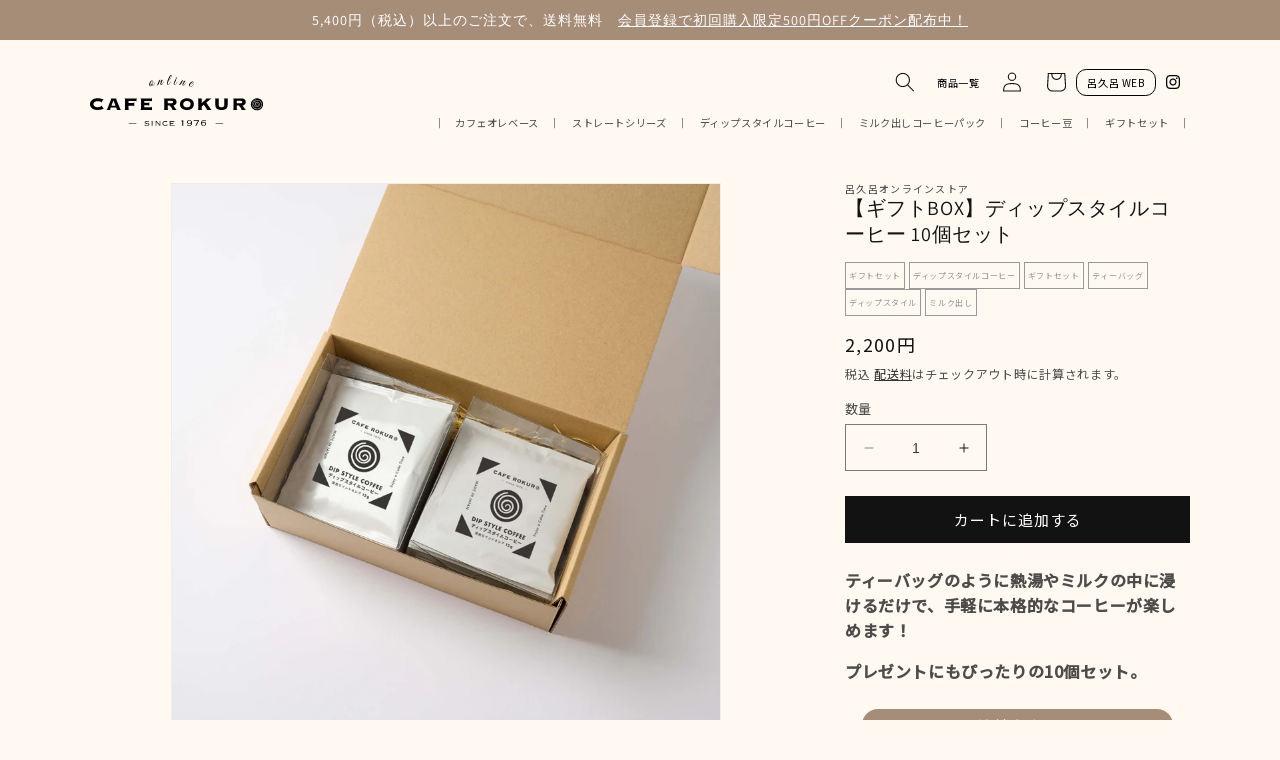

--- FILE ---
content_type: text/css
request_url: https://online.rokuro.cafe/cdn/shop/t/12/assets/rokuro-common.css?v=115974068737481212261691136947
body_size: 1300
content:
:root>body{background-color:#fff}@media screen and (min-width: 750px){:root>body{font-size:min(1.5vw,16px);line-height:1.8em}}@media screen and (max-width: 749px){:root>body{font-size:3.5vw;line-height:1.6em}}:root>body .flc{display:-webkit-box;display:flexbox;display:-ms-flexbox;display:flex;padding:0;margin:0}:root>body .flc>.fli{list-style:none}:root>body img{width:100%;height:auto;vertical-align:bottom}:root>body main .visible{opacity:0;-webkit-transition:1s;transition:1s}:root>body main .visible-fade-in{opacity:1}:root>body main .fadeIn{opacity:0;-webkit-animation-name:fadeInAnime;animation-name:fadeInAnime;-webkit-animation-duration:2s;animation-duration:2s;-webkit-animation-fill-mode:forwards;animation-fill-mode:forwards}@-webkit-keyframes fadeInAnime{0%{opacity:0}to{opacity:1}}@keyframes fadeInAnime{0%{opacity:0}to{opacity:1}}:root>body main .slidein{opacity:0;-webkit-transition:all 1s;transition:all 1s;-webkit-transform:translate(0,0);transform:translate(0)}:root>body main .slidein.slidein-left{-webkit-transform:translate(-100%,0);transform:translate(-100%)}:root>body main .slidein.slidein-right{-webkit-transform:translate(100%,0);transform:translate(100%)}:root>body main .slidein.slidein-up{-webkit-transform:translate(0,-100%);transform:translateY(-100%)}:root>body main .slidein.slidein-bottom{-webkit-transform:translate(0,100%);transform:translateY(100%)}:root>body main .slidein.scrollin{opacity:1!important;-webkit-transform:translate(0,0)!important;transform:translate(0)!important}:root>body main .w780-680,:root>body main .w1100-680{margin-right:auto;margin-left:auto}@media screen and (min-width: 750px){:root>body main .w780-680,:root>body main .w1100-680{width:94%}}@media screen and (max-width: 749px){:root>body main .w780-680,:root>body main .w1100-680{width:90.7vw}}@media screen and (min-width: 750px){:root>body main .w780-680{max-width:780px}}@media screen and (min-width: 750px){:root>body main .w1100-680{max-width:1100px}}:root>body main .w1100-670{max-width:1100px;margin-right:auto;margin-left:auto}@media screen and (min-width: 750px){:root>body main .w1100-670{width:94%}}@media screen and (max-width: 749px){:root>body main .w1100-670{width:89.3vw}}:root>body main .w1100-710{max-width:1100px;margin-right:auto;margin-left:auto}@media screen and (min-width: 750px){:root>body main .w1100-710{width:94%}}@media screen and (max-width: 749px){:root>body main .w1100-710{width:94.7vw}}:root>body main .bg-white{background-color:#fff}@media screen and (max-width: 991px){.sp,.pc{display:none}:root>body{font-size:min(1.5vw,16px);line-height:1.6em}:root>body header .header__icon{color:#000}:root>body header .header__icons .pc{display:none!important}}@media screen and (min-width: 750px){.sp{display:none}:root>body{font-size:min(1.5vw,16px);line-height:1.6em}:root>body a{opacity:1;-webkit-transition:opacity .3s ease-in;transition:opacity .3s ease-in}:root>body a:hover{opacity:.5}:root>body header{width:min(85.9vw,1650px);margin-right:auto;margin-left:auto}:root>body header .header__heading-logo-wrapper{width:min(13.5vw,260px)}:root>body header .header__icons{font-size:min(.8vw,16px)}:root>body header .header__icons .header__icon,:root>body header .header__icons .header__icon--cart .icon{font-size:min(.8vw,16px)}:root>body header .header__icons .search-modal{background-color:#fff}:root>body header .header__icons .pc{display:-webkit-box;display:-ms-flexbox;display:flex;align-items:center;justify-content:center;padding-right:1em;padding-left:1em;color:#000;text-decoration:none;-webkit-box-pack:center;-ms-flex-pack:center;-webkit-box-align:center;-ms-flex-align:center}:root>body header .header__icons .pc img{width:1em}:root>body header .header__icons .pc.bd{margin-left:1em;border:1px solid #000;border-radius:1em}:root>body header>nav.header__inline-menu{text-align:right}:root>body header>nav.header__inline-menu .list-menu{-ms-flex-wrap:nowrap;flex-wrap:nowrap;-webkit-box-pack:end;-ms-flex-pack:end;justify-content:flex-end}:root>body header>nav.header__inline-menu .list-menu>li .header__menu-item{padding:1.2em 0 1.2em 1.2em;font-size:min(.8vw,16px);text-align:center}:root>body header>nav.header__inline-menu .list-menu>li .header__menu-item:after{display:inline-block;margin-left:1em;content:"\ff5c"}:root>body header>nav.header__inline-menu .list-menu>li:first-of-type .header__menu-item:before{display:inline-block;margin-right:1em;content:"\ff5c"}:root>body header>nav.header__inline-menu .list-menu>li:last-of-type .header__menu-item{padding-right:0}:root>body main{padding-top:min(11.5vw,220px)}:root>body main section .container>.inner>h2.tx--heading{font-size:min(2.8vw,54px);text-align:center}:root>body main .collection-hero__title>.box-img{width:min(26vw,500px)}:root>body main .parent-display,:root>body main .facets__display,:root>body main .facets__header{background-color:#fff}:root>body main .parent-display .facet-checkbox>svg,:root>body main .facets__display .facet-checkbox>svg,:root>body main .facets__header .facet-checkbox>svg{background-color:#fff}:root>body main .parent-display .icon,:root>body main .facets__display .icon,:root>body main .facets__header .icon{background-color:#fff}:root>body main .parent-display .field__input,:root>body main .facets__display .field__input,:root>body main .facets__header .field__input{background-color:#fff}:root>body main .main-page-title,:root>body main .shopify-policy__title h1{margin-bottom:1em;font-size:min(2.2vw,42px);text-align:center}:root>body footer .footer__blocks-wrapper{-webkit-box-orient:vertical;-webkit-box-direction:normal;-ms-flex-direction:column;flex-direction:column}:root>body footer .footer__blocks-wrapper .footer-block{width:100vw;margin-right:auto;margin-left:auto}:root>body footer .footer__blocks-wrapper .footer-block .footer-block__details-content>li{margin-right:0}}@media screen and (max-width: 749px){.pc{display:none}.sp{display:inherit}:root>body{max-width:100vw;overflow-x:hidden;font-size:3.9vw;line-height:1.6em}:root>body header{padding:0 5vw}:root>body header .header__heading-logo-wrapper{width:33.9vw}:root>body header .header__icons{width:25vw}:root>body header .header__icon{color:#000}:root>body header .search-modal{padding:5vh 0}:root>body header nav.menu-drawer__navigation{background-color:#fffc}:root>body main{padding-top:29.3vw}:root>body main section .container>.inner>h2.tx--heading{font-size:8vw}:root>body main .collection-hero__title>.box-img{width:53.3vw}:root>body main .mobile-facets__inner{padding-top:50px}:root>body main .main-page-title,:root>body main .shopify-policy__title h1{margin-bottom:1em;font-size:6.7vw;text-align:left}:root>body footer .footer__blocks-wrapper .footer-block .footer-block__details-content{-ms-flex-wrap:wrap;flex-wrap:wrap}:root>body footer .footer__blocks-wrapper .footer-block .footer-block__details-content>li:nth-of-type(3)>a:before,:root>body footer .footer__blocks-wrapper .footer-block .footer-block__details-content>li:nth-of-type(5)>a:before,:root>body footer .footer__blocks-wrapper .footer-block .footer-block__details-content>li:nth-of-type(6)>a:before,:root>body footer .footer__blocks-wrapper .footer-block .footer-block__details-content>li:last-of-type>a:before{display:inline-block;margin-right:.5em;content:"|"}}.product__info-wrapper .wrapper-collection_tag ul.flc{-ms-flex-wrap:wrap;flex-wrap:wrap;justify-content:flex-start;-webkit-box-pack:start;-ms-flex-pack:start}.product__info-wrapper .wrapper-collection_tag ul.flc>li{display:inline-block;font-size:.5em;color:#999}.product__info-wrapper .wrapper-collection_tag ul.flc>li.fli{padding:0 .4em;margin-right:.5em;border:1px solid #999}.product__info-wrapper .metafields>.wrapper-roasting,.product__info-wrapper .metafields>.wrapper-flavor{margin-right:auto;margin-bottom:1rem;margin-left:auto}@media screen and (min-width: 750px){.product__info-wrapper .metafields>.wrapper-roasting,.product__info-wrapper .metafields>.wrapper-flavor{width:90%}}@media screen and (max-width: 749px){.product__info-wrapper .metafields>.wrapper-roasting,.product__info-wrapper .metafields>.wrapper-flavor{width:80%}}.product__info-wrapper .metafields>.wrapper-roasting>.tx--heading,.product__info-wrapper .metafields>.wrapper-flavor>.tx--heading{padding:.3em 0;color:#fff;text-align:center;background-color:#a68d78;border-radius:1em}.product__info-wrapper .metafields>.wrapper-roasting>table{border:none;-webkit-box-shadow:none;box-shadow:none}.product__info-wrapper .metafields>.wrapper-roasting>table>tbody>tr td{border:none}.product__info-wrapper .metafields>.wrapper-roasting>table>tbody>tr:first-of-type>td{width:12.5%;padding:5px}.product__info-wrapper .metafields>.wrapper-roasting>table>tbody>tr:last-of-type>td{padding:0}.product__info-wrapper .metafields>.wrapper-flavor>dl{padding-bottom:.5em;margin-bottom:.5em}@media screen and (min-width: 750px){.product__info-wrapper .metafields>.wrapper-flavor>dl{font-size:min(.9vw,18px)}}@media screen and (max-width: 749px){.product__info-wrapper .metafields>.wrapper-flavor>dl{font-size:3.2vw}}.product__info-wrapper .metafields>.wrapper-flavor>dl.flc{-webkit-box-align:center;-ms-flex-align:center;align-items:center;-webkit-box-pack:justify;-ms-flex-pack:justify;justify-content:space-between}.product__info-wrapper .metafields>.wrapper-flavor>dl.flc dt{-ms-flex-negative:0;flex-shrink:0;width:30%}.product__info-wrapper .metafields>.wrapper-flavor>dl.flc dd{width:60%;margin-left:0;text-align:justify}.product__info-wrapper .metafields>.wrapper-information dl{margin-bottom:1.2em;font-size:.8em}@media screen and (min-width: 750px){.product__info-wrapper .metafields>.wrapper-information dl{padding-top:1em;border-top:1px solid #000}}@media screen and (min-width: 750px){.product__info-wrapper .metafields>.wrapper-information dl.flc{-webkit-box-pack:justify;-ms-flex-pack:justify;justify-content:space-between}}@media screen and (max-width: 749px){.product__info-wrapper .metafields>.wrapper-information dl.flc{-webkit-box-orient:vertical;-webkit-box-direction:normal;-ms-flex-direction:column;flex-direction:column}}@media screen and (max-width: 749px){.product__info-wrapper .metafields>.wrapper-information dl.flc>dt{border-bottom:1px solid #000}}@media screen and (min-width: 750px){.product__info-wrapper .metafields>.wrapper-information dl.flc>dt.fli{-ms-flex-negative:0;flex-shrink:0;width:8em}}.product__info-wrapper .metafields>.wrapper-information dl.flc>dd{margin-left:0;line-height:1.45em}.product__info-wrapper .metafields>.wrapper-information dl.flc>dd.fli{text-align:justify}.wrapper-details>dl{font-size:.9em}.wrapper-details>dl>dt{padding-bottom:.5em;margin-bottom:.5em;font-weight:500;border-bottom:1px solid #000}.wrapper-details>dl>dd{margin-left:0}body{font-family:Noto Sans JP,sans-serif;background-color:#fff9f2!important}body .announcement-bar-section{position:fixed;z-index:1000;width:100vw;background-color:#a68d78}@media screen and (min-width: 750px){body .announcement-bar-section{height:40px}}@media screen and (max-width: 749px){body .announcement-bar-section{height:40px}}body .announcement-bar{background-color:#a68d78}body .announcement-bar span{color:#fff}@media screen and (min-width: 750px){body .announcement-bar span{font-size:min(1.1vw,22px)}}@media screen and (max-width: 749px){body .announcement-bar span{font-size:3.2vw}}body .announcement-bar span a{color:#fff}@media screen and (min-width: 750px){body header{margin-top:40px}}@media screen and (max-width: 749px){body header{margin-top:50px}}body header .search-modal{margin-top:40px;background-color:#fff}body main section .container{max-width:100vw;overflow-x:hidden}body main section .container>.inner>h2.tx--heading{margin-top:0;font-family:Lato,sans-serif}body main h1{font-size:2rem}body main .collection-hero__title>.box-img{display:block;margin-right:auto;margin-left:auto}body footer{padding-bottom:0!important;background-color:#fff9f2;border-top:none!important}body footer .footer__content-bottom{border-top:none}body footer .footer__blocks-wrapper{-webkit-box-orient:vertical;-webkit-box-direction:normal;-ms-flex-direction:column;flex-direction:column}body footer .footer__blocks-wrapper .footer-block{width:100vw;margin-right:auto;margin-left:auto}body footer .footer__blocks-wrapper .footer-block .footer-block__details-content{display:-webkit-box;display:-ms-flexbox;display:flex;-webkit-box-align:center;-ms-flex-align:center;align-items:center;-webkit-box-pack:center;-ms-flex-pack:center;justify-content:center}body footer .footer__blocks-wrapper .footer-block .footer-block__details-content>li>a{white-space:nowrap}body footer .footer__blocks-wrapper .footer-block .footer-block__details-content>li>a:after{display:inline-block;margin:0 .5em;content:"|"}body footer .footer__blocks-wrapper .footer-block .footer-block__details-content>li:first-of-type>a:before{display:inline-block;margin-right:.5em;content:"|"}body footer .footer__content-bottom-wrapper.footer__content-bottom-wrapper--center{max-width:100vw;padding:.5em 0;margin-top:1em;color:#fff;text-align:center;background-color:#a68d78}body footer .footer__content-bottom-wrapper.footer__content-bottom-wrapper--center .footer__copyright.caption{margin:0}
/*# sourceMappingURL=/cdn/shop/t/12/assets/rokuro-common.css.map?v=115974068737481212261691136947 */


--- FILE ---
content_type: image/svg+xml
request_url: https://cdn.shopify.com/s/files/1/0782/0797/5717/files/obj-common-logo-header-black.svg?v=1689847216
body_size: 14967
content:
<?xml version="1.0" encoding="UTF-8"?>
<svg id="svg" xmlns="http://www.w3.org/2000/svg" viewBox="0 0 254 77">
  <g>
    <path d="m88.93,16.66c-.57.09-1.02-.03-1.35-.37-.33-.34-.54-.79-.63-1.34-.11-.67-.06-1.41.13-2.19.19-.74.47-1.43.84-2.07.37-.64.8-1.19,1.28-1.63s.98-.7,1.49-.78c.57-.09,1.02.03,1.35.36.33.33.54.78.63,1.35.11.69.07,1.42-.13,2.19-.12.43-.3.92-.55,1.46s-.55,1.05-.91,1.52c.12.15.27.27.45.35.18.09.42.11.7.06.36-.06.68-.26.95-.61.27-.35.51-.76.71-1.23.2-.47.37-.94.51-1.41.14-.47.26-.85.35-1.14.03-.1.1-.15.2-.17.06,0,.11,0,.15.06.04.05.04.13.02.24-.05.24-.15.6-.29,1.07-.14.48-.32.97-.54,1.5-.22.52-.5.98-.84,1.37s-.74.63-1.22.71c-.33.05-.62.04-.88-.03-.26-.07-.48-.18-.65-.32-.28.29-.56.53-.85.71s-.6.3-.91.36Zm.26-.55c.41-.07.81-.33,1.21-.8-.15-.16-.27-.33-.36-.52-.09-.19-.15-.36-.18-.53-.04-.27-.02-.51.08-.73.1-.22.28-.34.55-.39.2-.03.37.01.52.14.15.12.24.27.27.45,0,.04.01.09,0,.13,0,.04,0,.08-.01.13.2-.39.37-.83.52-1.33.32-1.14.43-2.06.32-2.75-.06-.34-.17-.6-.33-.78s-.39-.24-.65-.19c-.31.05-.63.24-.96.57-.32.33-.62.75-.88,1.25-.27.5-.48,1.05-.65,1.65-.16.55-.27,1.07-.34,1.57-.07.5-.07.92-.02,1.26.05.3.15.53.3.69s.35.22.61.18Z"/>
    <path d="m98.37,15.46c.46-1.15.89-2.29,1.31-3.41.42-1.12.85-2.2,1.3-3.23.26-.57.48-.97.67-1.21.19-.24.45-.37.8-.4.12,0,.25,0,.39.03.14.03.28.03.41.02.09,0,.16-.02.2-.04-.2.14-.45.46-.75.96-.29.5-.59,1.08-.89,1.73-.3.65-.56,1.26-.79,1.82.26-.37.53-.74.81-1.12.28-.37.6-.73.95-1.08.34-.35.75-.71,1.23-1.09s.95-.71,1.42-.97.84-.41,1.13-.43c.11,0,.18,0,.23,0-.29.62-.53,1.17-.74,1.67-.21.5-.42,1.02-.64,1.58-.21.56-.4,1.09-.57,1.6-.16.51-.26.93-.3,1.27-.03.2-.04.38-.02.55.02.24.08.4.17.47.1.07.2.1.3.09.29-.02.58-.2.87-.54.29-.34.57-.74.83-1.22.26-.48.49-.94.69-1.39.2-.45.34-.79.43-1.03.05-.13.09-.2.12-.23.03-.03.07-.04.13-.04.09,0,.14.05.15.17,0,.08,0,.16-.05.26-.15.36-.34.8-.55,1.3-.21.5-.46,1-.74,1.49-.28.49-.6.9-.95,1.24-.35.34-.75.53-1.19.56-.3.02-.63-.06-.97-.24-.34-.19-.54-.57-.58-1.14-.01-.17-.01-.35,0-.54.01-.19.05-.4.11-.64.1-.31.21-.65.35-1.01.14-.36.37-.86.7-1.5.09-.17.15-.31.16-.4.02-.09.02-.17.02-.23-.01-.18-.11-.27-.27-.25-.14.01-.33.1-.58.28-.25.17-.56.46-.92.87-.35.39-.76.95-1.23,1.65-.47.71-.99,1.74-1.57,3.1-.09.21-.2.32-.33.35-.13.03-.3.05-.53.09-.15.03-.29.05-.43.07-.14.02-.25.07-.33.15Z"/>
    <path d="m114.46,14.45c-.64,0-1.07-.16-1.3-.5-.23-.34-.35-.74-.35-1.22,0-.49.06-.99.19-1.51.13-.52.25-.95.35-1.3.23-.85.53-1.76.89-2.73.36-.97.76-1.92,1.2-2.86.44-.94.87-1.78,1.31-2.53.34-.6.71-1.04,1.11-1.34.4-.3.75-.45,1.05-.46.24,0,.44.08.58.26s.22.43.22.78c0,.24-.04.53-.12.87-.08.34-.22.72-.41,1.14-.52,1.19-1.14,2.38-1.87,3.57-.72,1.19-1.64,2.31-2.76,3.35-.06.2-.14.43-.23.7-.1.27-.18.54-.25.81-.09.41-.13.76-.13,1.05,0,.47.1.82.3,1.06.19.23.42.35.7.35.24,0,.5-.09.77-.27.27-.18.53-.43.77-.77.36-.54.68-1.08.97-1.64.29-.56.51-.99.66-1.29.09-.17.19-.25.29-.25.08,0,.11.04.12.14,0,.08-.02.16-.07.25-.13.31-.31.7-.52,1.18-.22.48-.48.96-.8,1.44-.32.48-.71.89-1.15,1.22-.44.33-.96.5-1.53.51Zm.29-5.2c.54-.57,1.07-1.22,1.57-1.96s.98-1.51,1.42-2.32c.44-.8.81-1.56,1.1-2.28.1-.23.19-.48.25-.75.07-.27.1-.5.1-.68,0-.21-.06-.32-.16-.32-.06,0-.15.06-.27.17-.12.12-.28.31-.47.59-.29.38-.59.9-.93,1.56-.33.66-.67,1.36-1.01,2.11-.34.75-.65,1.47-.93,2.16-.28.69-.5,1.27-.67,1.73Z"/>
    <path d="m124.1,14.56c-.56-.03-.95-.21-1.16-.55s-.31-.72-.29-1.14c.01-.23.05-.46.11-.69.06-.23.14-.45.23-.64l1.71-3.82c.05-.12.08-.22.08-.32,0-.15-.02-.29-.09-.4-.07-.12-.12-.2-.15-.25l1.25.02c.23,0,.39.03.49.1.09.07.14.16.14.25,0,.09-.07.26-.18.49l-2.11,4.35c-.19.37-.29.59-.31.65-.06.23-.09.37-.11.43-.02.06-.03.1-.03.11,0,.02,0,.08,0,.18,0,.2.03.37.12.51.09.14.26.22.5.23.15,0,.33-.03.53-.11.2-.08.35-.17.45-.25.4-.38.8-.88,1.2-1.5.4-.63.78-1.25,1.13-1.87.07-.15.15-.22.24-.22.08,0,.11.06.11.16,0,.06-.03.15-.08.27-.17.31-.38.7-.63,1.16-.25.46-.54.91-.88,1.36-.33.45-.69.81-1.07,1.1-.38.29-.78.42-1.21.4Zm2.29-9.15c-.23-.01-.41-.1-.55-.27s-.2-.36-.19-.59c.01-.29.14-.53.38-.73.24-.2.49-.3.77-.28.24.01.44.1.58.26.14.16.21.34.2.56-.01.29-.14.54-.38.76-.24.22-.51.32-.81.3Z"/>
    <path d="m130.37,15.1c.67-1.04,1.32-2.07,1.96-3.09.63-1.02,1.27-1.99,1.91-2.91.37-.51.66-.86.89-1.05s.52-.27.86-.23c.12.01.25.05.38.1.13.05.27.09.4.1.09.01.16.01.21,0-.23.1-.53.36-.92.8-.39.44-.79.94-1.21,1.52-.42.58-.8,1.12-1.13,1.63.33-.31.67-.63,1.02-.94.35-.31.73-.6,1.15-.87.4-.27.87-.55,1.42-.83.54-.28,1.07-.5,1.58-.67.51-.17.91-.24,1.19-.2.11.01.18.03.22.05-.4.55-.75,1.05-1.06,1.49s-.62.92-.94,1.43c-.32.51-.61.99-.87,1.46-.26.47-.44.86-.54,1.19-.07.19-.11.37-.13.54-.03.24,0,.41.08.49.08.09.18.14.28.15.29.03.61-.09.96-.36.35-.27.7-.62,1.05-1.04.35-.42.66-.83.95-1.23.28-.4.49-.71.62-.92.07-.11.13-.18.16-.2.03-.02.08-.03.14-.02.09.01.13.08.11.2,0,.08-.04.16-.1.24-.22.33-.49.72-.79,1.17-.31.45-.64.89-1.01,1.32-.37.42-.76.77-1.18,1.03-.41.27-.84.37-1.28.32-.3-.04-.6-.18-.9-.43s-.42-.66-.35-1.23c.02-.17.06-.34.11-.53.05-.19.13-.39.23-.6.16-.29.34-.59.54-.92.21-.33.53-.77.98-1.33.12-.15.2-.27.24-.36.03-.09.05-.16.06-.22.02-.18-.05-.28-.22-.3-.14-.02-.35.04-.63.16-.28.12-.64.35-1.08.68-.42.32-.93.78-1.53,1.38-.6.6-1.31,1.51-2.14,2.73-.13.18-.26.28-.39.28s-.31,0-.54-.02c-.15,0-.3,0-.43-.02-.14,0-.25.02-.35.08Z"/>
    <path d="m146.81,17.38c-.55-.11-1.01-.38-1.38-.82-.37-.44-.49-1.03-.35-1.76.13-.67.43-1.36.91-2.06.47-.71,1.02-1.3,1.64-1.78.53-.42,1.1-.75,1.69-.97.6-.22,1.14-.29,1.62-.2.33.06.59.21.8.43.22.24.29.54.22.9-.07.37-.29.76-.66,1.15s-.85.73-1.45,1.02c-.26.12-.57.22-.94.31-.37.08-.74.14-1.1.17s-.65.02-.88-.02c-.11.16-.23.39-.35.68-.12.29-.22.58-.28.9-.07.37-.06.72.03,1.05.09.33.34.53.74.61.49.09.97.04,1.42-.17.46-.21.88-.49,1.28-.86.4-.36.74-.74,1.04-1.13.3-.39.55-.72.74-1,.13-.19.27-.27.42-.24.07.01.11.06.09.13-.01.06-.05.13-.11.21-.3.41-.61.84-.95,1.29s-.71.87-1.12,1.25c-.41.38-.87.66-1.38.84s-1.07.21-1.7.09Zm.36-4.02c.21.04.57.03,1.1-.03s1.02-.23,1.49-.49c.45-.27.82-.59,1.11-.96s.46-.7.51-.98c.06-.33-.03-.52-.26-.56-.18-.03-.45.04-.81.22-.36.18-.83.51-1.4.98-.35.3-.7.64-1.03,1.01-.33.37-.57.64-.71.81Z"/>
  </g>
  <g>
    <path d="m253.96,43.6s-.02-.09.04-.09c-.03,0-.07-.09-.08-.09.05-.04.03-.14.05-.11-.02-.02,0-.15-.04-.08.04-.07.02-.12.04-.14-.06-.02-.09-.09-.07-.07.02.02.02-.11.01-.11-.02.03-.01-.09-.04-.07,0-.07-.03-.1.02-.14-.04.03-.06-.07-.07-.09,0-.03.07-.08.07-.13-.03.02-.04-.04-.01-.04-.02-.04-.03-.13-.06-.13.04-.03-.02-.09-.05-.1.03-.02.06-.09.03-.12.01,0-.02-.07,0-.06,0,0-.04-.08-.05-.1.03-.03-.05-.11-.02-.14,0,0-.02-.06,0-.06.02-.06-.1-.08-.06-.11-.04-.02.02-.12.03-.14-.02,0-.06-.03-.09-.1.02.01-.01-.07,0-.04-.02-.02-.04-.08-.06-.14,0,.01,0-.05-.01-.06.01,0,.03-.1.05-.09-.06-.02-.08-.11-.08-.1.03,0-.1-.11-.1-.1.06,0,.02-.12.01-.15,0,0-.03-.06-.05-.06.04-.01,0-.09-.02-.13,0,0,0,0,0,0-.02,0-.04-.01-.03-.03,0-.02.01-.03.03-.03-.02-.03-.05-.06-.06-.08-.02,0,0-.12-.07-.09,0-.03.03-.1-.03-.08.04-.05-.06-.11-.03-.15-.02.04-.04-.1-.02-.06.02-.03-.06-.11-.05-.08-.02.02,0-.13-.03-.09.02-.04-.04-.11-.07-.11,0-.03-.01-.1-.02-.1,0,.02-.08-.07-.05-.06-.01-.02-.04-.06-.05-.08-.03,0-.03-.08-.03-.09-.04.01-.07-.12-.06-.11,0,.04-.08-.07-.03-.07-.02,0-.06-.12-.08-.09-.03-.04-.06-.07-.08-.1.06-.02-.02-.11-.02-.06,0-.04-.08-.1-.05-.11,0,.02-.07-.09-.11-.05.04-.05-.05-.08,0-.1-.04-.03-.05-.07-.06-.1.02,0-.06-.09-.09-.07,0-.03-.01-.06-.06-.07.04-.05-.04-.12-.05-.11-.03.03-.09-.04-.04-.08-.04,0-.07-.1-.06-.05-.02-.02-.08-.07-.1-.13.02.02-.02-.06-.04-.09-.01,0-.09-.07-.08-.07,0,0-.01-.02-.03-.04.02-.03.04-.05.06-.08.01-.02,0-.04-.02-.04-.02,0-.03,0-.05,0,0,0,0,0,0,0,0,0-.01,0-.02,0-.02,0-.03,0-.04,0,0-.01,0-.02.01-.02-.05,0-.09-.02-.07-.06-.03.02-.11-.03-.09-.04-.01-.01-.1-.11-.03-.07,0-.02-.09-.1-.05-.09-.04,0-.11-.09-.16-.08,0-.02-.04-.06,0-.1-.02,0-.11-.06-.11-.04.02-.04-.04-.07-.05-.08,0,0,0,0,.01,0-.02,0-.07-.07-.08-.08-.04.03-.12-.02-.11-.01,0-.05-.1-.14-.04-.13-.02,0-.06-.07-.11-.1.02,0-.06-.05-.05-.05-.04.06-.12-.05-.09-.05-.04,0-.04-.09-.05-.06-.02-.03-.06-.07-.1-.08,0,0,0,0,0,0,0-.02-.01-.03-.04-.03,0,0,0,0-.01,0-.02,0-.05-.02-.06-.03.06.02-.04-.01-.08-.04.04.03-.03-.1-.08-.09.05.03-.07-.02-.08-.02.02-.02,0-.02-.03-.02,0,0,0,0,0,0,0,.01,0,.03,0,.04,0,.03.01.03.04.04.04,0,.08.03.1.07,0,0,0,.02.02.03.03.02.04.04.04.07,0,0,0,.01,0,.02,0,0,0,0,0,0,0,.02,0,.03,0,.05,0,.02-.02.03-.04.02-.04-.03-.08-.07-.13-.1,0,0,0,0,0-.01,0-.04-.04-.06-.06-.08-.03-.02-.04-.04-.04-.07,0-.02,0-.04,0-.06,0-.01,0-.02,0-.02-.02-.02-.05-.07-.04-.1,0,.04-.1,0-.08-.04-.02,0-.11-.05-.12-.06.02,0-.07-.1-.07-.06,0,.02-.03-.04-.07-.04.01,0-.08-.06-.1-.06.02,0-.08-.03-.07-.03-.04,0-.11-.05-.1-.07-.03,0-.11-.04-.09-.03.02,0-.13-.06-.09-.01-.04-.04-.05-.11-.12-.13-.01-.02-.04-.05-.05-.05,0,0,0,.01-.01.02,0,0,0-.02,0-.02,0,0,0-.02-.01-.02,0,0-.02,0-.02,0,0,0-.01.02-.02.02-.02,0-.03-.02-.04-.01.03-.03-.06-.05-.05-.02,0,0-.08-.07-.1-.1-.01.03-.09-.03-.1-.05-.03.05-.11.02-.12,0-.02-.02-.05-.04-.07,0-.04-.06-.1-.09-.08-.05-.05,0-.11-.08-.08-.1-.05,0-.08,0-.09-.02-.01-.05-.11,0-.13-.03.02.05-.07-.08-.06-.08-.05.06-.14,0-.14.03.01,0-.11-.02-.09-.03,0-.03-.11-.1-.11-.05.01-.05-.05-.03-.04-.05-.05.02-.17-.02-.15-.01-.02.02-.09.01-.06,0-.01-.04-.09-.07-.12-.02,0-.03-.06-.03-.09,0,.03-.06-.08-.03-.08-.09-.03,0-.06,0-.07-.01,0,0,0,.01-.01.02,0,0-.01.01-.02.02-.01.02-.03.02-.05.02,0,0-.02,0-.03,0-.02,0-.03-.01-.03-.03,0-.02,0-.03.03-.03,0,0,.02,0,.03,0-.02,0-.05,0-.04,0-.03-.03-.09-.05-.14,0,.02-.01-.04-.05-.04-.07-.02,0-.11.03-.09.02-.07-.01-.1-.03-.13-.03.02-.04-.1-.05-.13-.06.02.02-.04.06-.09.03.02,0-.06-.05-.08,0-.01-.03-.09,0-.12-.04.03,0-.08-.04-.07-.05,0,.05-.13.04-.08.08-.05-.03-.13-.06-.14-.08,0,0,0,0-.01.01,0,0,0,0,0-.01,0-.02-.01-.03-.03-.03-.02,0-.03.01-.03.03,0,.01,0,.02.01.03-.01,0-.02,0-.01-.02-.05.01-.1.01-.14-.02,0,.01-.06.01-.05,0-.01.01-.15-.02-.16,0,0,.03-.04-.04-.12-.03,0,0-.05,0-.05-.02-.04,0-.09.02-.09.06-.04,0-.15-.01-.14,0-.01,0-.07-.01-.1,0,0-.03-.07-.05-.06-.07-.02.02-.07,0-.09,0,0,0,0,.02,0,.03,0,0,0,.02-.01.03,0,0-.02,0-.03,0,0,0-.02-.01-.03-.02-.04.02-.07.04-.07.05,0-.01-.11-.02-.08,0-.03,0-.12-.03-.09-.03-.05-.02-.13-.04-.1-.01-.02.01-.04.01-.07.02,0,.01.01.02.02.03.02.01.02.04,0,.05-.01.01-.04.01-.05,0-.01,0-.02-.02-.03-.03,0-.01-.01-.03-.02-.04,0,0,0,0,0,0,0,0,0-.01,0-.02,0,0-.02,0-.02,0,.02,0-.04.02-.04.05-.02-.04-.12-.08-.1-.04-.03-.02-.11.04-.12.03-.02-.02-.14.01-.11-.01,0-.03-.09-.02-.09,0-.01,0-.13.05-.13.02.02.05-.06.07-.08.08.03-.04-.06-.04-.1-.04h0s-.01-.03-.03-.03c-.02,0-.03,0-.05-.02-.01-.01-.03-.01-.04,0-.01,0-.02.02-.01.04,0,.02.01.02.03.02.01,0,.02,0,.03.01-.01,0,0,0,0,0,0,0,0,0,0,0-.02.02-.1.02-.14.05,0,0-.1,0-.11-.04.01-.02-.07.01-.09.04-.02,0-.11.04-.09.01-.02.04-.06.02-.11.05-.01.02-.04.05-.06.07-.03-.06-.07-.02-.08,0,.01-.02-.11-.04-.13-.02.02-.03-.09.01-.1.04,0,0-.05.03-.06.05-.03-.02-.09,0-.11,0,0,0,0-.01-.01-.01,0,0,0,0,0,0,0,0,0,0,0,0,0,0,0,0,0,0,0,0-.01-.01-.02-.02-.02-.02-.04-.02-.06,0-.01.01,0,.04,0,.05,0,0,0,0,0,0-.02.01-.04.02-.03,0-.02.03-.1.03-.08.02-.02.03-.1.07-.11.08-.03-.01-.13-.02-.09.01-.03,0-.12,0-.14,0,.03,0-.04.07-.04.04-.02.03-.13.08-.09.07,0,0-.07,0-.13.05.03-.04-.09.04-.06,0-.04.02-.09.08-.13.05-.02.01-.08.04-.09.07-.02.01-.06.03-.07.01-.02.01-.08.04-.13.05.04-.02-.07,0-.08,0,.05.06-.08.06-.06.09,0,0-.08.02-.1,0,0,.03-.05.09-.06.13,0,0,0,0,0,0,0,0,0,0,0,0,0,0,0,.02-.01.02,0,0-.02,0-.02,0-.01,0-.02-.01-.03-.02-.04,0-.07.01-.07.03.03,0-.1.01-.11.03,0-.05-.04.04-.05.05.03.02-.08,0-.09.02.02,0,0,.01,0,.03,0,.01,0,.03,0,.04,0,.02-.02.03-.03.01,0,0-.01-.01-.02-.02,0,.02-.09.03-.11.05.03.03-.05.07-.08.04,0,.02-.09.07-.07.07-.01.02-.08.08-.08.01-.03,0-.1.05-.11.08-.03,0-.09.09-.03.1-.02,0-.05,0-.08,0,0,0,0,0,0,0,0,0,0,0,0,0-.02,0-.04,0-.05,0-.01.04-.06.08-.05.08-.05-.02-.09.04-.1.06-.05,0-.07.06-.08.07-.02-.04-.08.03-.09.05-.03,0-.08.05-.08.07-.02,0-.13.06-.08.06,0,0-.02,0-.04.02,0,0,0,0,.01.01.02.01.02.03.02.04,0,0-.01.01-.02.01,0,0-.01,0-.02-.01,0,0,0,0,0-.01,0,0,0-.02,0-.02,0,0,0,.02,0,.02-.06.03-.06.07-.1.08.02-.03-.07.04-.06.04.01.04-.13.08-.12.08-.02.01-.09.05-.05.04-.02,0-.06.1-.1.09,0,.01-.1.04-.09.06-.02-.04-.05.1-.08.08.04,0-.02.07-.08.04.03.04-.07.07-.03.1-.03.02-.03.07-.03.11-.07-.03-.11.02-.08.06-.06-.07-.09.05-.09.05-.03,0-.1.03-.1.04-.01.02-.03.1-.05.1.04.05-.07.09-.03.09-.01.02-.06.03-.08.03-.01.04-.07.07-.07.07-.05.05-.07.1-.07.15,0,0,0,0,0,.01,0,0,0-.01,0-.02-.01-.01-.02-.02-.04-.03-.01,0-.03,0-.04,0-.01.01,0,.03,0,.04,0,0,0,.01.02.02,0,0,0,0,0,0,0,.05-.04.07-.04.11-.04-.02-.1.05-.06.06,0,0,0,0,0,0,0,0,.01,0,.01.02,0,.02,0,.03,0,.05-.02.01-.04.01-.05,0,0,0,0,0,0,0,0,.01-.01.03-.02.04.01.02-.04.07-.1.08,0-.02-.04.05,0,.05-.03,0-.09.11-.08.1.02.03-.08.07-.1.06.02.02.02.12,0,.11-.02,0-.09.06-.04.05-.03.04-.1.13-.09.12.03.02-.05.08-.07.08,0-.02-.05.04-.02.07-.02,0-.08.09-.06.08-.03.03-.06.14,0,.14-.03,0-.1.04-.08.04-.01.02-.04.09-.05.11-.02-.02-.01.13-.06.08.02.02,0,.07,0,.09-.04,0-.1.08-.06.11,0,0-.03.03-.06.06,0,0,0,0,0,0,.01,0,0,.03-.01.03-.01,0-.02,0-.04,0,0,.01,0,.03,0,.04.01,0,.02,0,.03,0,0,0,.02.01.02.02,0,0-.01.02-.02.02-.02,0-.03,0-.05,0-.02.03-.05.06-.05.05.01.01,0,.1,0,.14-.03,0-.1.08-.08.08-.02-.01-.02.1-.04.07,0,0,0,.11-.02.08.02.02-.02.14.01.1-.03.04-.04.06-.06.1,0,0,.01,0,.02,0,.03,0,.04,0,.05.03,0,.02,0,.04-.03.04,0,0-.02,0-.02,0,0,0-.02,0-.02,0,0,0,0,0-.01,0-.01.02-.03.04-.02.02-.03,0-.1.09-.1.12.04-.02.08.12.01.1.04,0,0,.03-.03.04,0,0,0,0,0,0,0,.02-.02.11-.05.11.03-.01-.04.08-.04.12.02,0-.03.1-.02.09,0,0,0,.08.02.12-.01,0-.08.05-.08.09.02.02,0,.05-.04.11.02,0,.02.04.03.07-.06.02-.04.11-.04.14.03-.02,0,.06.01.03,0,.03-.07.1-.09.15.04-.04.04.1-.01.09,0,0,.03.11.02.12,0-.01-.02.07,0,.09-.02,0-.09.06-.08.09.02,0-.01.13,0,.08-.01.03-.04.11.01.13-.02.01-.02.1-.05.1.04,0,.05.06.05.08-.04.01-.02.1-.03.08.02.06-.01.14,0,.14.01-.03-.04.09-.02.08-.02.02-.07.11-.04.1.03.02.03.14.02.1-.04.03-.03.07-.02.12-.05-.03-.02.09-.05.1.06-.05.03.06.04.07,0,.05.02.1-.03.14-.02-.04-.02.06-.02.05.03.04.02.14,0,.14.01-.01.09.07.07.08.01,0-.01.12,0,.08.01,0-.01.11-.03.14.02,0,.01.08.02.1-.05.01-.04.06.02.11-.07,0,.01.07.05.1,0,0-.02.08-.06.1.04,0,.06.05.04.07,0,0-.01.08-.01.1,0,.01.03.12.06.11-.03,0,0,.12-.07.09.07,0,.03.1.05.12,0-.02.03.07,0,.09.03,0,.03.07.03.07.01.04.01.13,0,.11-.01.03.05.12,0,.1,0,0,.06.09.01.12.03-.01.02.07.06.08,0,0,0,.06-.01.06.02,0,.01.11.04.1-.05,0,.02.15.03.12.02,0,.03.04.05.07,0,0,.01-.02.02-.03,0,0,.02-.01.03,0,0,0,.01.01.02.02,0,.03-.02.06-.04.06,0,0,0,0,0,0-.01.02-.03.08-.03.09.04.02.06.13,0,.08.01.01.05.13.09.08-.03.04,0,.12-.01.11.02.03.04.13.02.13-.02-.01.07.07.06.06-.01,0,0,.08,0,.12.02,0,.04.01.05.04,0,0,0,.02,0,.03,0,.03,0,.04-.01.04.02.02.09.07.06.08-.02-.02.06.09.01.07,0,.01.05.1.06.16-.03-.03.02.02.05.09,0-.06.01.06.04.07,0,.02.04.1.03.12-.03-.03.03.05.01.07.05-.02.08.04.05.08.01,0,.07.11.07.11-.02-.05.06.08,0,.06,0,0,.05.1.08.09-.02.04.03.07.02.11.02.01.05.06.05.09,0-.03.07.05.11.07-.02.01-.02.05-.01.08,0,0,0,0,.01,0,.01.02.02.03,0,.05,0,0,0,0,0,0,.01.02.04.04.03.02.02.03.1.07.07.09.01,0,.03.08.04.06,0,.07.06.13.07.11-.04.03.01.1.01.13.06,0,.07.01.09.05,0-.03.1.04.1.04-.05.06.01.14.02.15,0-.02.07.03.03.08.04-.03.11.03.13.03,0,.04.06.1.02.12.05,0,.08.08.08.07-.01.02.04.07.04.06.01,0,.07.08.07.07.04,0,.02.08.05.14,0-.01.05.02.08.03,0,0,0,0-.02,0-.02,0-.02.02-.02.03,0,.02.01.03.03.03,0,0,.01,0,.02,0,0,0,0,0,0,0,0,0,.01,0,.02,0,0,.02,0,.03,0,.04.01,0,.05.04.1.03,0,.02,0,.04,0,.06,0,0,0,0,.01,0,.02.01.03.03.02.05,0,0,0,0,0,0,.03-.04.07.01.07.03.05.03.1.07.04.11.03-.02.08.05.1.06,0,.04.06.1.05.04.04.05.12.1.12.1.02-.02.08.04.09.04-.04.04.04.08.02.11.01-.02.07.05.06.07.05.01.08.07.07.12.03-.05.07.04.09.04,0-.02.11,0,.08,0,.03-.02.11.06.12.1-.05-.02,0,.07.06.09-.05-.05.06.02.09.05,0-.01.05.06.02.05.04,0,.07.1.08.09.02-.05.12.05.07.08.03-.03.11.01.11.05-.02,0,.04.04.09.05-.02.04.05.01.08.05-.05.02.06.05.06,0,0,0,0,0,0,0,0,0,0,0,0,0,.01,0,.03,0,.04,0,.01.01.01.03,0,.04,0,0,0,0,0,0,.02.03.04.06.03.06.01-.03.1.04.11.02,0,0,.01,0,.02,0-.02,0-.03.02-.02.05,0,.02.02.04.04.03.02,0,.04-.02.03-.05,0,0,0-.02,0-.02,0,0,.02,0,.03,0-.03.02.04.08.08.07-.06,0,.03.11.01.11.06-.03.16.02.17,0-.04-.03.09.03.05.03.02.03.12.05.1.05-.03,0,.07.05.07.09,0,0,.11.01.11.05.02-.06.04.06.06.06-.01-.02.12-.03.12.03,0-.04.07,0,.08,0,.01.05.09.1.1.1-.04.03.07,0,.08,0-.02.02.09.12.06.05.01.03.09.06.12.07,0,0,.08.06.1.04.01.02.1.07.05.02.03.03.1.03.12.02,0,.02,0,.04.02.05,0,0,0,0,0,0,.02,0,.02.01.02.02.02.02.03.03,0,.04.06-.05.15-.06.15-.02-.02.01.08.03.11.04-.03,0,0,0,.03.01,0,0,0,.01,0,.02,0,.03.02.04.04.04.01,0,.02,0,.03-.01,0,0,.02,0,.02,0,0,0-.01,0-.02-.01,0,0,0-.01,0-.02,0-.02,0-.04-.02-.04,0,0,.01-.01.02-.01,0,0,.02,0,.03,0,.03,0,.04,0,.05.03,0,.01.01.02.02.03,0,0,.01.02.01.02,0,0-.01.01-.02.01,0,0,0,0-.01,0,0,.04.08.08.08.07-.01-.06.1,0,.09.03.02,0,.1.02.06-.01.02.03.13.07.1.05.04.04.14,0,.16.02,0,.02.09.03.08.06.01,0,.08,0,.1,0,0-.02.07.02.06.02.03.02.1.02.11.03.03,0,.1,0,.1.04.02-.02.11-.04.11-.03,0-.02.07.02.08.05.03,0,.12.02.13.01,0,.01.09.05.09.03-.03.02.08.02.09.03.02,0,.07,0,.06-.02.02.05.1.07.15.07,0-.02.05-.04.07-.05.02.02.09.02.09.03,0,0,0,0,.02.01,0,0,.01,0,.02-.01,0,0,0,0,0,0,0,.02,0,.02,0,.03,0,0,.01.02.02.03,0,0,.02,0,.02-.01,0,0,.02-.02.03-.02.03,0,.08.01.11-.01,0,.02.1.07.11.06.02,0,.09-.01.07-.03.03.06.11,0,.11,0,0,0,.02,0,.03,0,.01-.01.02-.03.04-.04,0,0,.02-.01.03-.01,0,0,.02.02.02.02,0,.02,0,.03-.02.05,0,0,.01,0,.02.01-.04-.05.08.05.07,0,0,.06.1,0,.15-.04,0,.05.05.04.05.03.06.03.1.04.1.02.04.01.14.05.15.05-.03-.06.05-.04.07-.06,0,0,.03,0,.06,0,0,0-.01.02-.02.02,0,0,0,.02,0,.02.02.01.03.03.05.04.01,0,.03,0,.04,0,.02-.01.03-.03.04-.05,0-.02,0-.03,0-.05.02,0,.04,0,.05.01-.03.03.07,0,.1.04-.01-.04.06-.07.09-.07,0,0,0,0,0,.01,0,0,0,0,0-.01.01,0,.02,0,.04,0,.01,0,.02,0,.03,0,0,0,.01,0,.01.01,0,0,0,.01,0,.02-.02,0-.04,0-.07,0,.02,0,.06.01.08.03,0-.03.08-.05.11-.02,0-.04.1-.03.12-.03,0,.05.09.01.09-.02.01,0,.08-.01.09,0,0,.01.08,0,.11,0-.02-.02.03-.04.06-.05,0,0,0-.01,0-.02.01-.01.04-.02.06,0,0,0,0,0,0,0,0,0,0,0,.01,0,0,0,0,0,0,0,.01,0,.05,0,.08,0,0,0,0,0,0,0,0-.01,0-.02.03-.03.02,0,.04,0,.04.02,0,0,0,0,0,0,.02,0,.04,0,.05,0,0,0,0-.02,0-.02,0,0,0-.02.01-.02,0,0,.02,0,.02,0,0,0,.02.02.03.02.03,0,.07,0,.09,0-.03.05.04,0,.09-.01-.04,0,.09-.01.08-.03.01,0,.08-.03.11.02.01.02.07-.06.07-.08.04.01.1,0,.14,0-.01.03.1-.05.08,0,.02,0,.07-.03.09-.01,0-.04.09-.06.12-.09,0,.05.04.03.08-.02,0,.05.08-.01.1.03-.01-.01.07-.07.08-.06.04,0,.12.02.11,0,.03.01.07-.07.12,0,0-.05.03-.09.06-.08,0,0,.08-.03.08-.01-.01,0-.02,0-.03.02-.01.02-.03.03-.05.04-.02,0-.02.01-.03.03,0,.02,0,.04.02.05.02,0,.04,0,.05-.02.01-.02.03-.04.04-.05.02-.03.04-.03.07,0,.01,0,.02.02.03,0,0,0,0-.02,0-.04,0-.02,0-.04.03-.04,0,0,.01,0,.02,0,.02,0,.03-.02.02-.05,0-.02-.02-.03-.04-.03.02-.01.05-.03.08-.03,0,.01.05-.04.06-.05.03.03.09,0,.12-.02.02,0,.06.01.07.02.02-.03.09-.05.14-.07-.07,0,.05-.03.1-.04,0,.02.04-.03.05-.04,0,0,.09-.05.08-.02.01-.05.09-.05.1-.04.02-.01.1-.04.09-.08.01,0,.08-.01.12.02,0-.01.04-.08.04-.11.02.02.09,0,.11,0,.01-.02.07-.08.1-.12.01,0,.02,0,.03,0,0-.02.11-.02.15-.07-.01,0,0-.01,0-.02,0,0-.02,0-.02-.02-.01-.02,0-.04,0-.05.02-.02.02-.03.02-.06,0-.02.01-.03.03-.04,0,0,.01,0,.01,0,0-.01,0-.03,0-.04h0,0s0,0,0,0c.01,0,.02,0,.03,0,0,0,0,0,0,0,0,0,0,0,0,0,0-.01,0-.03.02-.03.02,0,.03.01.03.04,0,0,0,.02-.02.03,0,0,0,0,0,0,0,0,0,.01.01.02,0,0,0,.01,0,.02,0,0,0,.02-.01.02,0,0-.02,0-.02,0,0,0,0,0,0,0,0,.02,0,.03-.02.04-.01.01-.02.03-.02.04,0,0,0,.01,0,.02,0,0,0,0,0,0,.03.02.1-.08.05-.1.03.03.12-.03.17.02,0-.02.03-.1.03-.05.04-.06.1-.06.15-.06,0-.02.01-.06.03-.09,0,0,.01-.01.02-.02,0,0,.02-.02.03-.03.04,0,.11-.07.11-.11.01.04.05-.05.07-.03.04,0,.11-.06.13,0,0-.06.02-.13.03-.1.03,0,.11-.09.09-.05.01-.04.09-.08.11-.12,0,.04.05-.03.04-.01.01-.02.1-.13.07-.13.04,0,.13,0,.15.03.01,0,.02-.09.04-.09-.01-.02.07-.07.08-.07,0-.01,0-.02.01-.04-.02,0-.03,0-.05,0-.01-.01-.01-.04,0-.05,0-.01.02-.03.03-.04,0,0,.02-.01.03-.01,0,0,.01.01.02.02,0,0,0,.02,0,.02,0,0,0-.01.01-.01-.02,0,.13-.05.08,0,.06-.01.13-.15.1-.11.01-.04.06-.06.06-.09.03,0,.05-.02.06-.03,0,0,0,0,0,0,.05-.02.07-.09.11-.07,0-.07.03-.08.04-.12-.02.02.05-.07.08-.04-.05-.04.09-.12.06-.08.04,0,.08-.08.09-.1-.03.03.02-.04.02-.09.01.01.07-.1.11-.09-.02.04.07-.01.08,0-.02-.01,0-.07.04-.1,0-.02.04-.07.03-.11.02-.01.06-.05.09-.03,0,0,.06-.1.05-.15,0,.05.03-.02.05-.03.01-.02.02-.1.02-.11,0,0,.01,0,.02-.01.01,0,.02.02.03.02.02,0,.04,0,.05,0,.01-.01,0-.03,0-.05,0-.02-.02-.02-.04-.02,0-.01,0-.03,0-.04.05.05.11-.02.12-.03-.01,0,0-.08.06-.09,0-.03.04-.09.06-.09-.02-.02,0-.13.03-.12-.01,0,.04-.07.06-.05-.02-.04.05-.12.05-.07-.02-.05.03-.12.07-.12,0,0,.07-.07.03-.09.02.03.04-.05.04-.09,0,0,0,0,.02-.01,0,0-.02,0-.02,0-.01,0-.02-.02-.03-.03,0-.01,0-.03,0-.04,0-.01.02-.01.04-.01.01,0,.02,0,.03.02,0,0,0,.02,0,.03h0s0,0,0,.01c0-.02.01-.05,0-.07.01.06.1-.03.07-.02.03-.05.09-.14.09-.1,0-.01,0-.09,0-.13.05.04.09-.04.06-.06,0-.01.05-.12.07-.08,0-.02,0-.04,0-.06-.01,0-.03,0-.04,0-.02-.01-.03-.02-.06-.02-.01,0-.02-.01-.02-.02,0-.03-.01-.03-.05-.03-.01,0-.02,0-.03,0-.01,0-.02,0-.02-.02,0-.01,0-.02.02-.02.01,0,.02,0,.04,0,.03,0,.06,0,.08.02,0,0,.02,0,.03,0,.02,0,.04,0,.07,0,0,0,.02,0,.02.01,0,0,0,0,0,0,.02-.04.01-.1.05-.1,0-.01.03-.04.02-.05,0,0,0,0,0,0,0,0,.01,0,.02,0,0,0,.01,0,.02,0h0s0,0,0,0c.03,0,.04-.01.03-.04,0-.02-.01-.03-.04-.03,0,0,0,0,0,0,.02-.02.03-.04.03-.04-.05,0,0-.09-.05-.08.02-.04.06-.08.12-.06,0-.03-.02-.11.04-.1-.02-.04-.04-.12-.04-.12.04,0,.05-.09.06-.12-.02,0,.01-.07.01-.1,0,0,.05-.04.06-.04,0-.02,0-.14.04-.12-.04-.03.02-.11.03-.05-.02-.07-.01-.15.03-.11-.03-.06.02-.16.04-.13,0-.03-.05-.1,0-.07,0,0,.07-.12.05-.12-.01-.03,0-.07,0-.11-.05,0,.02-.06.04-.07,0-.02.01-.09.02-.1,0,0,0,0,0,0,0,0,0,0,0,0,0,0,0,0,0,0,0,0,0,0,0,0,0,0,0,0,0,0,.01.01.03.02.05.02,0,0,.02,0,.02-.02,0,0,0-.02-.01-.03,0-.01-.02-.02-.03-.03-.01,0-.03,0-.03.01,0,0,0,.01,0,.02,0-.03-.02-.09-.03-.12.02,0,.07-.1.05-.06.02-.04.04-.08.07-.11-.05.03-.03-.11.02-.12-.05.03-.04-.08-.06-.11.02.02.02-.02.02-.04.03-.02.07-.1.09-.11-.04-.02,0-.09,0-.11,0,.01-.01-.11.02-.14.01.01-.05-.08-.05-.05-.02,0,.09-.14.06-.14-.02.03-.04-.05-.06-.06.04,0,.1-.15.05-.11,0,0,0-.13-.02-.08-.02,0,.02-.11.06-.15,0-.01-.06-.09-.04-.09.02.02,0-.09.04-.05-.02-.05,0-.11-.02-.13,0,0,0,0,0-.02,0,0,0,0-.01,0-.02,0-.03,0-.04-.03,0,0,0,0,0,0h0s0-.01,0-.02c0-.02,0-.03.03-.03,0,0,0,0,0,0,0,0,0,0,0,0,.05,0,.05-.08.04-.09.01-.02,0-.07-.02-.08.01-.02.02-.04.02-.06-.02,0-.03-.02-.02-.04,0-.02.02-.02.03-.01,0,0,0,0,.01,0Zm-18.06.24s-.03-.01-.03-.03c0-.02,0-.04.02-.04.02,0,.03.01.03.03,0,.02,0,.04-.02.04Zm.28-1.27s.02,0,.03,0c.04-.01.07.02.1.05.02.02,0,.06-.03.07-.01,0-.02,0-.03,0-.04,0-.04,0-.06-.04,0-.01-.02-.02-.03-.03,0,0-.02-.02-.01-.02,0,0,.02-.01.03-.02Zm-.07,1.36s-.04-.02-.05-.04c0-.01-.01-.03,0-.04,0-.02.02-.04.04-.05,0,0,.02,0,.03,0,.03.02.06.04.06.08,0,0,0,.02,0,.02,0,.03-.03.06-.07.04Zm.04,1.51s.01-.03.03-.05c.02-.02.03-.02.04,0,.01.01.04.02.04.04,0,.03-.03.02-.05.02-.02,0-.04.01-.05-.01Zm.1.16s-.06-.02-.06-.05c0-.02.02-.03.04-.02.01,0,.02.01.03.02,0,0,.01.02.01.03,0,0-.02.01-.02.02Zm.09.7s-.03,0-.05,0c0,0-.01,0-.02-.01-.01-.01-.04-.01-.03-.03,0-.02.02-.03.04-.05,0,0,.01,0,.02,0,.02,0,.06.05.07.07,0,0,0,.02-.02.03Zm.02-3.4s-.03-.01-.03-.03c0-.02,0-.04.02-.04.02,0,.02.01.03.03,0,.02,0,.04-.02.04Zm.33-2.35s.04.01.04.04c0,.03-.02.04-.05.04-.02,0-.04-.01-.04-.04,0-.02.01-.04.04-.04Zm.04,6.31s-.04,0-.05-.02c0,0,0-.01,0-.02,0-.02-.02-.03-.04-.03-.01,0-.03,0-.04,0-.01-.01,0-.02,0-.03.02-.03.02-.05,0-.07-.02-.01-.04-.03-.05-.04-.02-.01-.02-.03-.02-.05,0-.02.02-.03.05-.02.02,0,.03,0,.03.03,0,.02.02.04.04.05,0,0,.02.02.02.03,0,.05.03.08.07.11.02.01.03.02.03.04,0,.02,0,.04-.03.04Zm.12-7.05s0-.04.04-.05c.03,0,.05,0,.05.03,0,.03-.01.04-.04.04-.03,0-.04,0-.05-.03Zm.15.46s-.02,0-.04,0c0,0-.02,0-.03,0,0,0-.02-.01-.02-.02,0,0,0-.02.01-.02.03,0,.05-.02.06-.04.01-.01.03,0,.04.01.01.02,0,.05-.03.06Zm.04-.83s-.01,0-.01-.01c0,0,0-.01,0-.02.01,0,.02,0,.04,0,.01,0,.02,0,.03,0,0,0,.01,0,.01.01s0,.01,0,.02c-.02,0-.05,0-.07,0Zm.11,8.82s-.01,0-.02,0c0,0,0-.02.01-.02,0,0,.01,0,.02.01,0,0-.01.02-.02.02Zm.09-8.5s-.03.04-.05.05c0,0-.02.01-.03,0-.02-.02-.04-.03-.05-.05,0-.01,0-.02-.02-.03-.02,0-.02-.03-.02-.04,0-.02.02-.02.04-.02,0,0,0,0,0,0h0s.01,0,.02,0c.02,0,.03,0,.03.02,0,.03,0,.03.04.03,0,0,.02,0,.02.01s0,.02,0,.02Zm.46-.96s-.01,0-.02,0c0,0-.01,0-.02,0,0,0-.01,0-.01,0,0-.01,0-.02,0-.03.02-.01.05,0,.05,0,0,.01,0,.02-.01.03Zm-.02-.08s-.05,0-.05-.03c0-.02.01-.04.04-.04.03,0,.05,0,.05.03,0,.02,0,.04-.04.04Zm14.25-.3s.04,0,.04.03c0,.02,0,.03-.03.04,0,0-.02,0-.02,0,0,0,0,0,0,0-.01,0-.02,0-.03,0-.01,0-.02-.01-.01-.02,0-.02.04-.04.06-.05Zm-.05.2s.03,0,.03.02c0,.02-.01.02-.03.02-.02,0-.03,0-.03-.02,0-.02.01-.02.03-.02Zm-.02.1s.03,0,.04.03c0,.02-.01.03-.03.04-.02,0-.04,0-.04-.03,0-.02.01-.03.03-.03Zm-.14-.79s.02-.02.02-.03c0,0,.01.02,0,.03,0,0-.02.01-.02.01-.01,0-.02,0-.03,0,0,0,0,0,.01,0Zm-.35-.19s.04,0,.05.04c0,.03-.01.04-.04.04-.03,0-.04,0-.04-.03,0-.03.01-.04.04-.04Zm-.46-.31s.02,0,.03,0c0,0,0,0,0,0,0,0,.01,0,.02,0,.02,0,.04,0,.04.02,0,.02,0,.03,0,.05-.02.01-.04.01-.05,0-.02,0-.03-.02-.04-.03,0,0-.01-.02-.01-.02,0,0,.01-.01.02-.02Zm-1.45-1.27s.04,0,.05.02c0,0,0,0,0,0-.01,0-.02.02-.02.04,0,0,0,.01.01.02,0,0,0,.01-.01.01-.02.02-.04.01-.04-.01,0-.01,0-.02,0-.03,0,0,0,0,0,0,0-.02,0-.04.01-.05Zm-.28.02s.05,0,.07.01c.04.03.04.03,0,.08,0,0,0,.01-.01.01-.03.02-.06.01-.07-.02,0,0,0-.02,0-.02,0-.02,0-.04.01-.06Zm-.11-.31s.07.02.06.05c0,.02-.02.03-.04.02-.01,0-.02-.01-.03-.02,0,0-.01-.02-.01-.03,0,0,.02-.01.02-.02Zm-1.43-.64s.05,0,.05.03c0,.03-.01.04-.04.04-.03,0-.04,0-.05-.03,0-.03,0-.04.04-.05Zm-.23.25s0,.02-.01.02c0,0-.02,0-.02,0-.01,0-.02-.02-.03-.03,0,0,0-.02,0-.03,0-.01.01-.02.02-.01.02.01.04.03.05.06Zm-.16-.21s.07.05.1.08c.01.01,0,.03,0,.03-.03,0-.06,0-.09,0-.01,0-.02-.01-.02-.03,0-.01,0-.03,0-.04,0,0,0,0,0,0,0-.01,0-.03,0-.04,0-.02.02-.03.03-.01Zm-.43-.07s.03,0,.04,0c0,0,.01,0,.02.01.01,0,.03.01.03.03,0,.02-.02.03-.03.04,0,0-.01,0-.02,0-.02,0-.05-.04-.05-.06,0,0,0-.02.02-.02Zm-.86-.23s.05,0,.08,0c0,0,0,0,0,0,.02,0,.04,0,.06,0,.02,0,.03,0,.04.03,0,.02,0,.05,0,.07,0,.02,0,.03-.03.03-.03,0-.07,0-.1,0-.03,0-.04-.02-.06-.04,0,0,0-.02.01-.02.01,0,.03,0,.04,0,.01,0,.03,0,.03-.02,0-.02-.02-.02-.03-.02-.01,0-.03,0-.04,0,0,0-.01,0-.02-.01,0,0,.01-.02.02-.02Zm-.12.11s.03,0,.04.03c0,.02,0,.04-.03.04-.02,0-.04,0-.04-.03,0-.02,0-.03.03-.04Zm-.29.12s.03,0,.04.03c0,.02,0,.03-.03.04-.02,0-.04,0-.04-.03,0-.02.01-.03.03-.04Zm-.22-.3s.02-.02.03-.03c0,0,.02-.01.02,0,0,0,.01.01.01.02,0,.01,0,.02,0,.03,0,.01-.01.02-.02.03,0,0-.02.01-.02,0,0,0-.01-.01-.02-.02,0-.01,0-.02.01-.03Zm-.04.12s.04,0,.04.03c0,0,0,.02-.01.03,0,0-.02,0-.03,0,0,0-.01,0-.02-.01,0,0-.01-.02-.01-.02,0,0,.02-.01.02-.01Zm-.05-.09s.02.01.02.03c0,.01,0,.02-.02.03-.01,0-.02-.01-.02-.03,0-.02,0-.03.02-.03Zm-.11-.06s.02.01.02.03c0,.01,0,.02-.02.03-.01,0-.02,0-.02-.02s0-.03.02-.03Zm-.22.11s.05.01.05.04c0,.02-.02.03-.03.02,0,0-.02-.01-.02-.02,0,0-.01-.02,0-.02,0,0,.01,0,.02-.01Zm-.09-.09s.02,0,.03.02c0,0,0,.02,0,.03h0s0,0,0,.01c0,0,0,.02-.01.02,0,0-.01,0-.02,0,0-.02-.01-.03-.03-.03,0,0,0,0,0,0,0-.01,0-.03,0-.04,0-.01.02-.01.04-.01Zm-.09.01s.02.01.02.03c0,.01,0,.03-.02.03-.02,0-.02-.01-.02-.03,0-.01,0-.02.02-.03Zm-.68-.05s.02.01.02.03c0,.01,0,.02-.02.03-.01,0-.02,0-.02-.03,0-.02,0-.03.02-.03Zm.03.16s0,.02-.02.03c-.01,0-.02,0-.02-.03,0-.02,0-.03.02-.03s.02.01.02.03Zm-.38.06s.05.02.05.04c0,.02-.02.02-.03.01,0,0-.02-.01-.03-.02,0,0-.01-.02,0-.02,0,0,.01-.01.02-.01Zm-1.86.39s.01-.02.02-.03c.02-.02.04,0,.04.01,0,.03-.01.05-.05.05,0,0-.01,0-.02,0-.01-.01,0-.02,0-.03Zm-.06.17s0,0,0,0c.03,0,.1.04.1.07,0,.02,0,.04-.03.04,0,0-.02,0-.03,0,0,0,0,0,0,0-.01,0-.02,0-.03,0-.02,0-.03-.01-.04-.04,0-.02-.02-.05.02-.07Zm-.24.24s.02.01.02.03c0,.01,0,.02-.02.03-.01,0-.02,0-.02-.03,0-.02,0-.03.02-.03Zm-.56,0s.02-.01.02-.02c0,0,.02-.02.03-.03,0,0,0,0,0,0,0,.03,0,.04-.04.04,0,0-.02,0-.02,0,0,0,0,0,0,0Zm-.24.16s.02-.01.02,0c0,0,.01.01.01.02,0,.03-.02.05-.05.04-.01,0-.02-.01,0-.03,0,0,.01-.02.02-.03Zm-.51.09s.05.02.05.04c0,.02-.02.02-.03.01,0,0-.02-.01-.03-.02,0,0-.01-.02,0-.02,0,0,.01-.01.02-.01Zm.08.14s-.01.03-.02.04c-.01.02-.02.02-.04,0-.01-.01-.03-.02-.03-.04,0-.02.03-.01.04-.02.02,0,.04-.01.04,0Zm-.28.21s.01,0,.02,0h0s.02,0,.02,0c.02,0,.03.01.03.03,0,.02,0,.03-.03.04-.01,0-.03,0-.04,0-.02,0-.03,0-.04-.03s0-.03.03-.03Zm-.42.03s.02.02,0,.03c0,0-.01.02-.02.02,0,0-.02.01-.02,0,0,0-.01-.01-.02-.02,0-.03.03-.05.05-.04Zm-.04.13s.04,0,.04.03c0,.02-.01.03-.03.03-.02,0-.04-.01-.04-.03,0-.02,0-.03.03-.03Zm-.13.07s0-.03.03-.03c.02,0,.03,0,.04.02,0,.02.01.03.03.05.02.01.02.03,0,.05-.01.01-.04.02-.05,0-.01,0-.02-.02-.03-.03,0-.01-.01-.03-.02-.04,0,0,0,0,0,0,0,0,0-.01,0-.02Zm-.14.18s.01,0,.02,0c0,0,.01,0,.02,0,0,0,.01.01,0,.02,0,.02-.02.02-.03.02-.01,0-.02,0-.03-.01,0,0,0-.01,0-.02Zm-.12.04s.03,0,.03.02c0,.02-.01.02-.03.02-.02,0-.03,0-.03-.02,0-.02.01-.02.02-.02Zm-.35.62s.01,0,.02,0h0s.02,0,.02,0c.02,0,.03.01.03.03,0,.02,0,.03-.03.03-.01,0-.03,0-.04,0-.02,0-.03-.01-.04-.03,0-.02,0-.03.03-.03Zm-.06.1s.04.01.04.03c0,.02-.01.03-.03.03-.02,0-.04,0-.04-.03,0-.02.01-.03.03-.04Zm-.94.52h0s0,0,0,0c0,0,0,0,0,0Zm-.04.63s.04,0,.05.04c0,.03-.01.04-.04.04-.03,0-.04,0-.04-.03,0-.03.01-.04.04-.04Zm0,9.96s-.04,0-.05-.03c0-.03.01-.04.04-.04.03,0,.04,0,.05.04,0,.03-.01.04-.04.04Zm2.26,2.27s-.03,0-.05,0c-.01-.01-.02-.03,0-.05,0-.02.02-.03.03-.04.01-.02.03-.01.04,0,0,0,0,.02,0,.03,0,0,0,0,0,0,0,0,0,.02,0,.02,0,.02,0,.03-.02.04Zm.47.37s-.04,0-.04-.03c0-.02.01-.03.03-.04.02,0,.04.01.04.03,0,.02-.01.03-.03.03Zm.1-.11s-.03,0-.04,0c-.02,0-.03-.01-.04-.03,0-.01,0-.02.02-.03,0,.02,0,.03.01.04.01.01.03.01.04,0,.02,0,.03-.02.02-.04,0,0,0,0,0,0,0,0,.01.01.01.02,0,.02,0,.03-.03.03Zm1.1.7s-.03,0-.04-.03c0,0,0,0,0,0h0s0-.01,0-.02c0-.02,0-.03.03-.03.02,0,.03,0,.04.03,0,0,0,.02,0,.03,0,.03,0,.04-.03.04Zm.55.35s0,0,0,0c-.03,0-.08-.03-.08-.06,0-.02,0-.03.03-.03,0,0,.02,0,.02,0h0s.02,0,.03,0c.02,0,.03,0,.03.04,0,.02.01.04-.02.06Zm1.1.17s-.02.01-.03.01c0,0-.01-.02-.02-.02,0-.04.03-.06.06-.05.01,0,.02.02.01.03,0,.01-.02.02-.03.03Zm.62-.13s-.06-.02-.06-.05c0-.02.02-.03.04-.02.01,0,.02.01.03.02,0,0,.01.02.01.03,0,0-.02.01-.02.02Zm1.13,0s-.04.01-.05,0c0,0-.01-.02,0-.02,0,0,.02-.01.03-.02.01,0,.03,0,.03.01,0,0,0,.02,0,.02Zm.93.22s-.03-.01-.03-.03c0-.02,0-.03.02-.03.02,0,.03.01.03.03,0,.02,0,.04-.02.04Zm.77-.4s-.07-.02-.06-.05c0-.02.02-.02.03-.02.01,0,.03.02.04.03,0,0,.01.02,0,.03,0,0-.02.01-.02.01Zm1.21.03s-.05.07-.11.07c0,0,0,0,0,0,.04-.04.1-.05.11-.08,0,0,0,0,0,0,0,0,0,0,0,0Zm.07-.23s-.07,0-.09,0c-.03-.03-.06-.05-.09-.08-.01-.01-.02-.03-.02-.04,0-.02.02-.02.03-.02.04,0,.06-.02.08-.04,0,0,0,0,0,0,0,0,.02-.03.03-.02,0,0,.01.02.02.03,0,.02,0,.04-.02.06-.01.01,0,.02,0,.03.01.01.03.02.04.03.01,0,.02.02.02.04,0,0,0,.02-.01.02Zm.02-.13s-.02-.01-.02-.03c0-.01,0-.03.02-.03.02,0,.02.01.02.02,0,.02,0,.03-.02.03Zm.47.1s-.01,0-.03,0c-.03.01-.06-.02-.08-.04,0,0,0,0,0-.01.02,0,.03-.02.03-.04,0,0,0,0,0,0,0,0,.02,0,.02,0,.03,0,.04,0,.05.03,0,.01.01.02.02.03,0,0,.01.02.01.02,0,0-.01.01-.02.01Zm.55-.51s-.03-.01-.03-.03c0-.02,0-.03.02-.03.01,0,.03,0,.03.03,0,.02,0,.04-.02.04Zm.24.02s-.02,0-.03,0c0,0-.02,0-.02,0,0,0,0,0,0,0-.02,0-.03,0-.05,0,0,0-.01,0-.02,0,0,0,0,0,0,0,0,0-.02,0-.03,0,0-.02,0-.04.02-.05,0,0,.02,0,.03,0,0,0,0,0,0,0,.02-.02.05-.03.08-.02.02,0,.04.01.04.03,0,.02,0,.04-.03.04Zm-.09-.22s0-.02,0-.02c0,0,.01,0,.02,0,0,0,.01,0,.02,0,0,0,.01.01,0,.02,0,0-.02.01-.03.01,0,0-.02,0-.03,0Zm.72-.04s0,0,0,0c0,0,0,0,0,0,0,0,0,0,0,0Zm2.02-7.06s0,.05-.02.07c0,0,0,0-.01,0,0,.05,0,.1,0,.15,0,0,0,0,0,.01,0,0,.02,0,.03-.01.01.03.01.07,0,.1,0,.07,0,.13,0,.19.03.78-.23,1.49-.52,2.19-.08.19-.17.37-.27.55-.16.24-.3.5-.49.73-.14.16-.26.34-.42.49-.1.08-.17.21-.27.29-.03.01-.06.01-.09,0-.11-.01-.1.09-.14.14-.01.03-.04.04-.06.05,0,0,0,.02-.01.02-.05.05-.1.1-.15.15-.05.03-.1.07-.15.1l-.05.05s-.04.07-.08.06c0,0,0,0,0,0-.05.12-.15.18-.26.23-.38.18-.73.43-1.11.61-.69.33-1.4.56-2.16.62-.13.01-.26.07-.39.04,0,0,0,0,0,.01-.05.08-.12.1-.21.05-.01,0-.03-.01-.04-.01-.11-.06-.23.05-.34,0-.03-.01-.07-.02-.1-.02-.03,0-.06,0-.09,0-.06,0-.12.01-.19.03-.23.03-.45,0-.66-.09,0-.02-.01-.04-.02-.06-.19,0-.37-.08-.56-.11,0,0-.02.02-.03.03-.31-.04-.6-.17-.89-.29-.13-.05-.25-.1-.37-.18-.05-.03-.1-.06-.12-.13,0,0,0-.01,0-.02-.03,0-.05-.01-.05-.05,0,0,0,0,0,0h0s-.02,0-.02,0c-.1-.05-.19-.11-.29-.16,0-.01,0-.03,0-.04-.08-.05-.15-.1-.23-.16,0,0,0,0-.01.01-.17.01-.28-.12-.4-.2-.14-.1-.27-.21-.41-.31-.06-.07-.15-.12-.13-.23,0,0,0,0,0,0-.07-.05-.13-.11-.18-.18-.02,0-.04,0-.07,0-.06-.03-.1-.08-.12-.15,0,0-.02,0-.02-.02-.02-.02-.03-.03-.05-.05-.04-.01-.07-.03-.05-.08-.04.01-.07,0-.1-.02-.04-.03-.08-.07-.11-.12-.03-.04-.06-.09-.09-.13-.02-.02-.04-.05-.05-.08,0-.02,0-.03,0-.05-.04,0-.05-.04-.03-.07,0,0-.01,0-.02,0-.02,0-.04-.01-.06-.02-.44-.53-.76-1.13-1.03-1.76-.03-.07-.06-.14-.03-.21,0,0,.01-.02.02-.02-.03-.09-.07-.18-.1-.26-.1-.08-.12-.18-.1-.3-.06-.34-.2-.67-.18-1.03-.02-.15-.09-.29-.05-.44,0-.25,0-.5,0-.74.03-.26.07-.52.1-.78-.04-.15.08-.29.05-.44.06-.02.05-.06.04-.1.04-.11.08-.23.12-.34.15-.59.4-1.13.68-1.66.02-.07.04-.15.1-.2.33-.53.74-.99,1.13-1.47.08-.14.19-.24.34-.3.03-.03.06-.06.1-.09.17-.22.37-.4.64-.49.08-.05.16-.1.24-.14.15-.08.28-.2.44-.25.02-.02.03-.03.05-.05.01-.02.03-.03.05-.02,0,0,.02,0,.03,0,.03-.02.05-.04.09-.04,0,0,0-.02.01-.03.04-.07.12-.02.17-.06.24-.1.47-.2.71-.29.04-.02.1-.02.12.04.19.14.07.21-.06.29-.13.07-.26.13-.39.2-.02.03-.05.04-.09.05,0,0,0,0-.01,0,0,.01-.02.02-.05.02-.08,0-.1.12-.19.09-.08.05-.14.14-.25.15-.03.03-.07.07-.1.1-.08.13-.21.19-.35.23-.02,0-.03,0-.05,0,0,.01,0,.03,0,.04-.19.22-.42.41-.68.55,0,.01-.01.03-.01.04-.09.15-.24.23-.35.36-.07.07-.14.13-.19.21-.01.02-.03.04-.04.05-.11.11-.19.25-.3.35-.17.1-.27.26-.34.44-.04.02-.09.05-.09.11,0,.11-.06.19-.15.25-.41.64-.67,1.34-.84,2.08-.08.35-.18.7-.14,1.07.03.25.02.49,0,.74,0,.1,0,.19,0,.29.09.21.06.43.12.64.07.24.12.48.17.72,0,0,0,0,0,0,.11.03.11.11.12.2,0,.01-.01.02-.02.04.02.05.03.1.05.15,0,0,0,0,.02,0,.1.05.11.16.15.25,0,.02,0,.04,0,.06,0,.02,0,.04,0,.06.01.02.02.04.02.06,0,0,.01.01.03.01.03.01.05.03.07.06.05.09.1.17.13.26,0,.03,0,.06,0,.09,0,0,0,0,.01,0,.06.16.19.29.24.45,0,0,0,0,0,0,.24.11.33.35.46.55,0,.01,0,.02,0,.03.04.02.07.06.08.11,0,0,0,0,0,0,.04,0,.08.03.12.06.23.21.42.46.68.64.22.21.44.41.7.56.02.01.04.02.06.03.51.31,1.03.59,1.6.76.14.06.31.04.43.17,0,0,0,.02,0,.03.03,0,.06,0,.09,0,0,0,0,0,0,0,.01-.02.02-.04.05-.05.27,0,.54.07.82.08.03,0,.05,0,.08.01.16.06.33,0,.48.05.01,0,.02,0,.04,0,.01-.02.03-.04.06-.05.46-.03.91-.17,1.38-.2.26,0,.48-.14.72-.23.19-.07.4-.12.57-.27.04-.09.13-.06.2-.1.21-.11.42-.22.59-.39.02-.02.04-.02.06-.02,0,0,0,0,0,0,.08-.14.21-.24.37-.29,0,0,0,0,0,0,0-.02.01-.04.03-.06.02-.02.04-.04.06-.06.02-.02.05-.03.08-.03.09-.22.29-.33.43-.5.12-.1.22-.22.3-.34.08-.08.15-.16.21-.25.28-.39.52-.79.7-1.23,0-.02.02-.05.03-.07.28-.65.39-1.34.47-2.03.01-.05.04-.09.07-.13,0,0,.02,0,.03-.01-.07-.12,0-.26-.04-.38.02-.15-.08-.28-.05-.42,0,0,0,0,0,0,0-.02,0-.03,0-.04,0,0,0,0,0,0-.13-.21-.1-.46-.18-.68-.02-.07-.04-.14-.06-.21-.14-.47-.32-.92-.57-1.35-.14-.25-.29-.49-.48-.7-.03-.04-.05-.08-.06-.13,0-.01,0-.02,0-.03-.03,0-.05-.02-.07-.04-.04-.05-.07-.11-.12-.15-.12-.12-.25-.25-.37-.37-.05-.05-.1-.11-.16-.16-.1-.1-.26-.15-.3-.3-.07,0-.11-.04-.13-.1,0,0,0,0,0,0-.08-.01-.12-.12-.21-.11-.05,0-.07-.05-.1-.08-.21-.16-.44-.26-.69-.36,0,0,0,0,0-.01-.03,0-.06,0-.09,0-.06-.01-.11-.03-.17-.05-.09-.05-.2-.06-.27-.16,0,0-.01-.02-.02-.03-.16-.04-.33-.09-.49-.13-.02,0-.03,0-.05,0-.04-.02-.11.01-.14-.04,0,0-.02.01-.03.02-.14.04-.27,0-.41-.05-.02-.02-.03-.03-.05-.04-.07,0-.14,0-.2,0,0,0,0,0,0,0h0s0,0,0,0c-.05-.04-.11,0-.16-.03,0,0,0-.01,0-.02,0,0-.01,0-.02,0-.12.02-.24.03-.36,0,0,.01,0,.02-.02.03-.3.14-.63.07-.93.18-.16.03-.31.09-.47.13-.34.08-.65.24-.96.39-.11.06-.21.14-.34.14,0,0,0,0,0,0-.09.16-.26.25-.4.35-.17.13-.34.27-.49.43-.21.2-.38.42-.54.66-.04.05-.08.11-.11.16-.03.05-.06.09-.09.14-.19.3-.31.63-.43.96-.09.22-.07.46-.21.66-.01,0-.03,0-.04-.01,0,0,0,0,0,.01.1.13.08.26,0,.39-.1.25-.07.51-.02.75.03.16-.04.34.09.48-.04.09.05.16.05.24.01.02.02.04.04.06h0s.03.03.03.05c.11.42.33.81.46,1.22,0,.03,0,.06,0,.09.01,0,.03,0,.04,0,.04,0,.06.02.09.05.13.19.27.39.43.56.05.05.09.09.08.17,0,0,0,0,0,0,.03.03.06.06.08.08,0,0,.02,0,.02,0,.22.09.34.3.54.42.1.06.2.14.31.2.1.07.22.09.31.16.44.24.91.33,1.4.4.08,0,.15,0,.23,0,.45,0,.88-.07,1.3-.23.14-.03.26-.11.38-.17.09-.04.17-.11.28-.12.02,0,.03,0,.05-.01.06-.08.14-.14.21-.2.03-.02.07-.04.1-.07.04-.03.07-.07.11-.1.04-.04.07-.07.11-.11.17-.17.35-.34.48-.55.37-.55.58-1.16.66-1.81.04-.14.04-.28,0-.43-.02-.07-.03-.14,0-.22,0-.03,0-.06-.01-.1-.09-.15-.11-.32-.17-.47-.08-.25-.21-.48-.34-.71-.02-.03-.04-.05-.06-.08-.21-.27-.42-.53-.71-.72-.1-.08-.21-.13-.31-.2-.04-.03-.07-.07-.09-.11-.05.02-.1,0-.16,0-.13-.04-.25-.08-.38-.12-.17-.04-.34-.07-.51-.09-.12-.04-.24-.04-.36,0-.36.04-.7.15-1.03.3-.54.28-.98.66-1.28,1.2-.04.08-.08.16-.15.22-.02.02-.03.04-.05.06-.07.17-.1.35-.14.54,0,.03,0,.06,0,.1.03.13.02.26,0,.4,0,.05,0,.1,0,.15.06.18.08.38.16.55,0,0,.02,0,.03.01.05.04.08.1.09.17,0,0,0,.01,0,.02.15.08.17.27.28.39.06.08.13.14.2.21.07.07.13.14.2.2.11.12.27.18.36.32.06.04.15-.04.19.05.59.3,1.19.36,1.81.09.14-.06.26-.14.38-.22.11-.06.19-.15.28-.24.05-.04.08-.1.12-.15.07-.08.13-.16.17-.26.08-.12.08-.27.16-.39.05-.02.05-.04.01-.08,0-.03,0-.06.03-.08.09-.11.03-.23.04-.35-.07-.03-.09-.1-.1-.16-.02-.08-.05-.16-.08-.24-.02-.06-.05-.11-.09-.16-.02-.03-.04-.05-.06-.08-.07-.1-.15-.19-.25-.26-.17-.12-.37-.16-.56-.23-.09-.05-.18-.09-.29-.05h0c-.11.13-.28.12-.4.2-.14.07-.28.14-.36.28-.11.14-.17.3-.24.46-.02.11.01.23-.02.34,0,.03,0,.07,0,.1.02.04.02.08,0,.11-.18.13-.23.02-.26-.13,0-.03,0-.05,0-.08.01-.04.02-.08.02-.13,0-.04,0-.08,0-.13,0-.03-.01-.07-.02-.1,0-.45.25-.74.57-1.01.23-.13.46-.26.75-.22.21.03.43-.02.64.06.21.02.37.14.53.26.27.27.5.55.51.96,0,.02,0,.03,0,.05.15.33.06.66-.02.99-.03.11-.07.21-.12.31-.06.12-.14.23-.22.34-.25.37-.6.61-1.01.79-.1.04-.2.09-.31.06-.05.02-.12-.03-.15.05-.09.09-.21.07-.33.08-.1,0-.19,0-.29,0-.46.01-.88-.13-1.28-.35-.09-.06-.17-.12-.27-.18-.12-.07-.22-.16-.29-.29-.02-.02-.03-.03-.05-.05-.18-.08-.29-.24-.43-.37-.07-.13-.21-.22-.2-.39,0,0-.01,0-.02,0-.3-.39-.44-.83-.43-1.32.06-.17.03-.35.02-.53-.03-.41.14-.78.32-1.14.03-.05.07-.09.1-.14.01-.02.02-.04.03-.06.03-.05.06-.11.1-.16.08-.1.15-.21.24-.3.09-.08.17-.18.27-.25.3-.25.63-.43.98-.59.06-.02.12-.04.17-.07.26-.08.52-.14.79-.15.19-.02.37.04.56.05.02,0,.03,0,.05,0,.39-.06.74.11,1.09.24.11.04.21.1.3.15.05.03.1.07.14.11.02.02.04.05.03.08.09-.03.16.03.22.08.2.14.36.33.53.49.08.08.15.17.22.27.21.26.35.54.44.86,0,.02,0,.03.01.04.25.33.27.73.3,1.11.06.86-.16,1.66-.67,2.37-.06.09-.14.17-.2.27-.42.52-.97.86-1.56,1.15-.04.02-.09.04-.14.02-.11,0-.2.05-.29.1-.29.21-.64.2-.97.25-.08.01-.16,0-.24,0-.07,0-.14,0-.2-.02-.14-.05-.28-.04-.42,0-.27.04-.52-.03-.76-.14-.05-.03-.08-.07-.15-.06-.15.02-.27-.05-.4-.1-.12-.07-.25-.1-.36-.18-.08-.05-.16-.08-.24-.13-.62-.4-1.15-.89-1.55-1.52-.02-.04-.03-.09-.02-.14,0,0,0,0,0,0-.11-.03-.15-.13-.19-.21-.14-.27-.27-.54-.35-.84,0-.06-.03-.12-.05-.18-.06-.18-.09-.37-.13-.56.03-.16-.12-.31-.01-.47,0-.05.01-.1.02-.14-.1-.08,0-.17-.02-.25,0-.04,0-.09,0-.13-.01-.1-.03-.2-.03-.29,0-.04,0-.08.01-.11.01,0,.02-.01.03-.02,0-.01,0-.03-.01-.04,0-.02,0-.03,0-.05.01-.02.03-.04.04-.06,0-.02-.02-.04-.02-.07,0-.06,0-.12.04-.16,0-.01-.02-.03-.03-.04-.01-.11.01-.22.08-.31.07-.04.03-.1.03-.15-.02-.2.04-.38.16-.54.06-.06.1-.12.09-.2-.02-.13.05-.22.15-.29.07-.13.14-.26.21-.39.05-.2.17-.36.3-.51.04-.05.07-.11.14-.13.18-.18.36-.37.54-.55.05-.05.08-.11.15-.13.05-.02.1-.04.14-.06.02-.03.04-.06.05-.09.05-.08.1-.17.22-.12.02-.04.05-.06.08-.08.13-.08.24-.19.39-.24l1.28-.56s.07-.02.1,0c.09-.07.22,0,.29-.1.02,0,.03,0,.05,0,.09-.06.18-.1.29-.05.05,0,.1,0,.15,0,.12-.09.25-.15.39-.04,0,0,0,0,0,0,.03-.03.07-.05.11-.05.14-.01.28,0,.42,0,.08,0,.16,0,.24,0,.1,0,.2.03.3.06.02.01.04.03.06.04.03,0,.07,0,.1,0,.1.02.18.08.29.06.3,0,.59.02.84.2.25.11.5.22.74.34.04,0,.09,0,.1.05.33.11.6.31.88.5.36.26.71.53.99.87.03.05.07.1.1.15l.05.05c.1.04.12.14.19.21.12.01.11.12.15.2.05.07.1.13.15.2.12.06.14.19.2.3.02.11.08.21.15.29.09.04.07.13.1.2.09.21.17.42.26.63.02.03.03.07.05.1.09.1.12.21.1.34-.04.08.06.13.05.2,0,0,0,.02,0,.03.07.18.09.37.09.56.08.12.05.26.06.39.06.01.04.06.05.1l-.02.1c0,.08,0,.16.01.24.04.11,0,.23.02.34Zm.28-5.19s0-.03.02-.03c.01,0,.03,0,.03.03,0,.02,0,.04-.02.04-.01,0-.03-.01-.03-.03Zm.05.19s-.03-.01-.03-.03c0-.02,0-.03.02-.03.02,0,.03.01.03.03s0,.04-.02.04Zm.15.25s-.01,0-.02,0h0s-.02,0-.02,0c-.02,0-.03-.01-.03-.03,0-.02,0-.03.03-.03.02,0,.03,0,.05,0,.02,0,.03.01.03.03,0,.02,0,.03-.03.03Zm.24.44s.02.01.03.02c0,0,.01.02,0,.02,0,0-.01.01-.02.01-.03,0-.05-.02-.05-.04,0-.02.02-.02.03-.02Zm-.09,8.33s-.02-.01-.02-.03c0-.01,0-.02.02-.03.01,0,.02.01.02.03,0,.01,0,.03-.02.03Zm.11-.21s0,.02-.01.03c0,0-.02,0-.03,0-.03-.02-.06-.04-.05-.07,0-.01,0-.02,0-.02,0-.01,0-.03.02-.04.01-.01.04-.01.05,0,0,0,.02.01.03.02.03.02.03.02,0,.05-.01.01-.01.03-.01.04Zm.11-.16s0,.02,0,.02c0,0-.02.01-.02.02-.01,0-.02,0-.03-.01,0,0,0-.01,0-.02,0,0,.04-.01.04,0Zm.08-7.52s.04,0,.04.03c0,.02,0,.03-.03.04,0,0-.02,0-.02,0,0,0,0,0,0,0-.01,0-.02,0-.03,0-.01,0-.02-.01-.01-.02.01-.02.03-.04.05-.04Zm.06.28s-.04-.05-.05-.08c0,0-.02,0-.03,0-.03,0-.04-.01-.04-.03,0-.02,0-.03.04-.03.01,0,.02,0,.03,0,.01,0,.02,0,.03,0,.03,0,.05.02.07.04,0,0,0,.02,0,.03-.03.03-.02.04,0,.07.01,0,.02.02.03.03,0,0,.01.02,0,.02,0,0-.01.01-.02.01,0,0-.02,0-.03,0-.04,0-.04,0-.05-.03Zm.05.22s-.02,0-.03,0c0-.02,0-.04.02-.05,0,0,.02,0,.03,0,0,0,.02,0,.02,0,0,0,.01,0,.02.01,0,0,0,.02-.01.02-.02,0-.04.01-.05.03Zm.07.36s-.04,0-.04-.03c0-.02,0-.03.03-.04.02,0,.03,0,.04.03,0,.02,0,.04-.03.04Zm.34,1.31s0,0,0,0c0,0,0-.02,0-.03,0,0,0,.02,0,.02Zm0-.05s0,.02,0,.02c0,0,0-.01-.01-.02,0,0-.02,0-.03,0,0,0-.02.02-.02.03,0,0-.01-.01-.02-.02,0-.01-.01-.03-.02-.04,0,0,0,0,0,0,0,0,0-.01,0-.02,0-.02,0-.03.03-.03.02,0,.03,0,.04.02,0,.02.01.03.03.05Zm-.27-1.82s-.01-.01-.01-.02c0,0,0-.02.01-.02.03,0,.06,0,.08,0,0,0,.01.01.01.02,0,0,0,.02-.01.02-.01,0-.03,0-.04.01-.01,0-.03,0-.04,0Zm.06,1.21s-.02,0-.03-.01c0,0,0-.01,0-.02,0,0,.04-.01.04,0,0,0,0,.02,0,.02,0,0-.02.01-.02.02Zm.04-.7s-.04-.02-.06-.04c0,0,0-.02.01-.02.01,0,.03,0,.04,0,.01,0,.03,0,.03-.02,0-.02-.02-.02-.03-.02-.01,0-.03,0-.04,0,0,0-.01,0-.02-.01,0,0,.01-.02.02-.02.03,0,.05,0,.08,0,0,0,0,0,0,0,.02,0,.04,0,.06,0,.02,0,.03,0,.04.03,0,.02,0,.05,0,.07,0,.02,0,.03-.03.03-.03,0-.07,0-.1,0Zm.12,4.34s-.07-.02-.06-.05c0-.02.02-.03.04-.02.01,0,.02.01.03.02,0,0,.01.02.01.03,0,0-.02.01-.02.02Zm0-2.58s0-.03.01-.03c0,0,.02,0,.03,0,0,0,0,0,0,0,.01,0,.03,0,.04.01.01.02,0,.03-.02.04-.01.02-.02.02-.04,0,0,0-.01-.01-.02-.02Zm.07.18s-.02-.04-.04-.03c0,0,0,0,0-.01,0-.02,0-.03.02-.03.01,0,.03,0,.04,0,0,.01.01.03,0,.04,0,.01-.01.02-.02.03Zm.01-.67s-.04-.01-.04-.03c0-.02,0-.03.03-.03.02,0,.04,0,.04.03,0,.02-.01.03-.03.03Zm.02-.15s-.02.01-.02,0c0,0-.01-.01-.02-.02,0-.03.03-.05.05-.04.01,0,.02.02,0,.03,0,0-.01.02-.02.02Zm.08,1.16s-.02-.02,0-.04c0,0,.01-.01.02-.02.01-.01.03,0,.03,0,0,0,0,.02,0,.03,0,0,0,0,0,0,0,.01,0,.03-.01.04-.02.01-.03,0-.04-.02Zm.06.75s.02.01.02.02c0,.02,0,.03-.02.03-.01,0-.02-.01-.02-.03,0-.01,0-.03.02-.03Zm.03.98s-.04,0-.04-.03c0-.02.01-.03.03-.03.02,0,.03,0,.04.03,0,.02,0,.03-.03.04Zm.18-1.72s-.04,0-.05-.01c-.04-.03-.04-.03,0-.06,0,0,0,0,.01-.01.02-.02.05,0,.06.02,0,0,0,.01,0,.02,0,.02,0,.04-.01.05Z"/>
    <path d="m244.13,52.81s0,0,0,0c0,0,0,0,0,0Z"/>
    <polygon points="245.16 50.46 245.16 50.46 245.16 50.46 245.16 50.46"/>
    <path d="m245.44,52.79s0,.01.01.01c0,0,0,0,0,0,0,0-.01-.01-.01-.02,0,0,0,0,0,0Z"/>
    <path d="m242.76,44.88s-.01.03-.02.04c.02,0,.04,0,.07,0-.02-.02-.03-.03-.05-.05Z"/>
  </g>
  <g>
    <path d="m16.41,41.03c.02-.07.04-.14.05-.21s.02-.17.02-.28c0-.17-.15-.35-.44-.52-.29-.17-.69-.33-1.18-.47-.49-.14-1.05-.26-1.68-.36-.63-.1-1.3-.15-1.99-.15-.65,0-1.34.08-2.06.23-.72.15-1.38.4-1.98.75-.6.35-1.09.81-1.47,1.39-.38.58-.57,1.28-.57,2.11s.19,1.53.57,2.11c.38.58.87,1.04,1.47,1.39.6.35,1.26.6,1.98.75.72.15,1.41.23,2.06.23.28,0,.73-.05,1.34-.15.61-.1,1.22-.23,1.83-.41.61-.17,1.15-.37,1.62-.59.47-.22.7-.45.7-.69,0-.11-.02-.2-.07-.26s-.09-.14-.13-.23l.36-.23,3.37,5.13-.39.23c-.04-.11-.1-.18-.18-.21-.08-.03-.17-.05-.28-.05-.15,0-.46.09-.92.28-.46.19-1.05.38-1.78.59-.73.21-1.59.39-2.57.56-.98.16-2.08.25-3.3.25-1.31,0-2.6-.17-3.89-.51-1.29-.34-2.44-.87-3.47-1.6-1.02-.73-1.85-1.65-2.48-2.75-.63-1.1-.95-2.38-.95-3.84s.32-2.74.95-3.84c.63-1.1,1.46-2.02,2.48-2.75,1.02-.73,2.18-1.28,3.47-1.65,1.29-.37,2.58-.56,3.89-.56s2.44.07,3.38.21,1.75.3,2.4.47c.63.17,1.12.32,1.47.44.35.12.61.18.78.18.2,0,.36-.09.49-.26l.36.1-2.94,5.39-.33-.23Z"/>
    <path d="m29.55,51.39c0,.11.04.19.12.25.08.05.23.08.47.08v.39h-5.79v-.39c.24-.04.41-.11.52-.21.11-.1.22-.28.33-.54.04-.11.15-.4.33-.88.17-.48.4-1.08.69-1.81.28-.73.6-1.54.95-2.44.35-.89.7-1.8,1.05-2.73.35-.93.69-1.83,1.03-2.71s.64-1.67.9-2.37c.26-.7.47-1.26.64-1.7.16-.44.24-.66.24-.69,0-.11-.07-.19-.21-.23-.14-.04-.29-.08-.44-.1v-.39h8.53v.39c-.18.02-.32.05-.42.1-.11.04-.16.15-.16.33,0,.04.1.33.31.85.21.52.47,1.2.8,2.04.33.84.7,1.79,1.13,2.84.43,1.06.87,2.14,1.32,3.24.46,1.1.9,2.17,1.32,3.22.42,1.05.81,1.98,1.16,2.81.17.39.32.65.44.78.12.13.28.2.47.2v.39h-6.44v-.39c.41-.02.62-.15.62-.39,0-.02-.05-.17-.16-.44-.11-.27-.23-.58-.36-.92-.13-.34-.26-.66-.38-.96s-.19-.51-.21-.62h-7.75c-.22.59-.39,1.07-.52,1.44-.13.37-.23.67-.31.88-.08.22-.13.38-.16.47s-.05.17-.05.21Zm7.94-5.62l-3.17-7.78-2.91,7.78h6.08Z"/>
    <path d="m67.89,39.69c-.04-.3-.11-.51-.2-.62-.09-.11-.22-.16-.39-.16h-10.79v2.91h7.26c.17,0,.3-.05.39-.15.09-.1.15-.3.2-.6h.39v5.49h-.39c-.04-.37-.11-.61-.2-.72-.09-.11-.22-.16-.39-.16h-7.26v5.46c0,.15.05.28.15.38.1.1.35.17.77.21v.39h-6.86v-.39c.41-.04.67-.11.77-.21.1-.1.15-.22.15-.38v-15.23c0-.15-.05-.28-.15-.38-.1-.1-.35-.17-.77-.21v-.39h16.74c.17,0,.3-.06.39-.18.09-.12.15-.36.2-.74h.39v5.69h-.39Z"/>
    <path d="m86.56,45.83c-.04-.22-.14-.4-.28-.54-.14-.14-.38-.21-.7-.21h-6.08v3.04h10.49c.17,0,.31-.06.39-.18.09-.12.15-.39.2-.8h.39v5.59h-.39c-.04-.28-.11-.46-.2-.52s-.22-.1-.39-.1h-16.31v-.39c.41-.04.67-.11.77-.21.1-.1.15-.22.15-.38v-15.23c0-.15-.05-.28-.15-.38-.1-.1-.35-.17-.77-.21v-.39h16.31c.17,0,.31-.06.39-.18.09-.12.15-.36.2-.74h.39v5.69h-.39c-.04-.37-.11-.62-.2-.74-.09-.12-.22-.18-.39-.18h-10.49v2.71h6.08c.33,0,.56-.07.7-.21.14-.14.23-.32.28-.54h.39v5.1h-.39Z"/>
    <path d="m113.89,51.13c0,.15.05.28.15.38.1.1.35.17.77.21v.39h-6.73v-.39c.41-.04.67-.11.77-.21.1-.1.15-.22.15-.38v-15.23c0-.15-.05-.28-.15-.38-.1-.1-.35-.17-.77-.21v-.39h11.96c2.42,0,4.17.44,5.26,1.32,1.09.88,1.63,2.25,1.63,4.1,0,1.5-.44,2.68-1.32,3.53-.88.85-2,1.46-3.35,1.83l3.86,5.43c.26.39.58.59.95.59v.39h-6.8v-.39c.48-.02.72-.22.72-.59,0-.04-.09-.2-.26-.46-.18-.26-.39-.58-.65-.95-.26-.37-.55-.77-.87-1.19-.32-.43-.62-.83-.92-1.23s-.55-.74-.77-1.05c-.22-.3-.36-.51-.42-.62h-3.2v5.49Zm5.49-8.96c.96,0,1.62-.18,1.98-.54.36-.36.54-.78.54-1.26s-.18-.9-.54-1.26c-.36-.36-1.02-.54-1.98-.54h-5.49v3.6h5.49Z"/>
    <path d="m142.13,34.72c1.39,0,2.71.19,3.94.57,1.23.38,2.31.94,3.24,1.68s1.66,1.66,2.21,2.75.82,2.35.82,3.79-.27,2.7-.82,3.79c-.54,1.09-1.28,2.01-2.21,2.75-.93.74-2.01,1.29-3.24,1.63-1.23.35-2.55.52-3.94.52s-2.71-.17-3.94-.52c-1.23-.35-2.31-.89-3.24-1.63-.93-.74-1.66-1.66-2.21-2.75-.55-1.09-.82-2.35-.82-3.79s.27-2.7.82-3.79c.54-1.09,1.28-2,2.21-2.75.93-.74,2-1.3,3.24-1.68,1.23-.38,2.54-.57,3.94-.57Zm0,3.99c-.72,0-1.4.11-2.04.33-.64.22-1.21.53-1.7.93s-.88.9-1.18,1.5c-.29.6-.44,1.28-.44,2.04s.15,1.44.44,2.04c.29.6.69,1.1,1.18,1.5.49.4,1.06.71,1.7.93.64.22,1.32.33,2.04.33s1.4-.11,2.04-.33c.64-.22,1.21-.53,1.7-.93.49-.4.88-.9,1.18-1.5.29-.6.44-1.28.44-2.04s-.15-1.44-.44-2.04c-.3-.6-.69-1.1-1.18-1.5s-1.06-.71-1.7-.93c-.64-.22-1.32-.33-2.04-.33Z"/>
    <path d="m170.8,51.72c.2,0,.35-.02.46-.05.11-.03.16-.16.16-.38,0-.07-.1-.26-.29-.59s-.45-.73-.75-1.21c-.31-.48-.64-.99-1.01-1.54-.37-.54-.72-1.07-1.05-1.57-.33-.5-.62-.94-.88-1.31-.26-.37-.44-.62-.52-.75l-3.2,2.88v3.92c0,.15.05.28.15.38.1.1.35.17.77.21v.39h-6.73v-.39c.41-.04.67-.11.77-.21.1-.1.15-.22.15-.38v-15.23c0-.15-.05-.28-.15-.38-.1-.1-.35-.17-.77-.21v-.39h6.73v.39c-.41.04-.67.11-.77.21-.1.1-.15.22-.15.38v5.88h.23c.65-.63,1.36-1.29,2.11-1.96.75-.68,1.44-1.3,2.08-1.88.63-.58,1.16-1.07,1.59-1.47.42-.4.64-.65.64-.74,0-.2-.06-.31-.16-.34-.11-.03-.25-.06-.42-.08v-.39h8.3v.39c-.22.02-.4.05-.54.1s-.27.11-.39.2c-.12.09-.25.19-.39.31-.14.12-.31.27-.51.44l-5.66,4.87,6.67,9.97c.17.26.34.41.49.46.15.04.34.07.56.07v.39h-7.49v-.39Z"/>
    <path d="m196.98,35.89c0-.15-.05-.28-.15-.38-.1-.1-.36-.17-.77-.21v-.39h6.73v.39c-.41.04-.67.11-.77.21-.1.1-.15.22-.15.38v8.76c0,1.44-.24,2.65-.7,3.63-.47.98-1.11,1.76-1.93,2.35-.82.59-1.78,1-2.88,1.23-1.1.23-2.27.34-3.51.34s-2.41-.11-3.51-.34c-1.1-.23-2.06-.64-2.88-1.23-.82-.59-1.46-1.37-1.93-2.35-.47-.98-.7-2.19-.7-3.63v-8.76c0-.15-.05-.28-.15-.38-.1-.1-.35-.17-.77-.21v-.39h6.73v.39c-.41.04-.67.11-.77.21-.1.1-.15.22-.15.38v8.76c0,1.26.36,2.17,1.08,2.71.72.55,1.73.82,3.04.82s2.32-.27,3.04-.82c.72-.54,1.08-1.45,1.08-2.71v-8.76Z"/>
    <path d="m215.35,51.13c0,.15.05.28.15.38.1.1.35.17.77.21v.39h-6.73v-.39c.41-.04.67-.11.77-.21.1-.1.15-.22.15-.38v-15.23c0-.15-.05-.28-.15-.38-.1-.1-.35-.17-.77-.21v-.39h11.96c2.42,0,4.17.44,5.26,1.32,1.09.88,1.63,2.25,1.63,4.1,0,1.5-.44,2.68-1.32,3.53-.88.85-2,1.46-3.35,1.83l3.86,5.43c.26.39.58.59.95.59v.39h-6.8v-.39c.48-.02.72-.22.72-.59,0-.04-.09-.2-.26-.46-.18-.26-.39-.58-.65-.95-.26-.37-.55-.77-.87-1.19-.32-.43-.62-.83-.92-1.23s-.55-.74-.77-1.05c-.22-.3-.36-.51-.42-.62h-3.2v5.49Zm5.49-8.96c.96,0,1.62-.18,1.98-.54.36-.36.54-.78.54-1.26s-.18-.9-.54-1.26c-.36-.36-1.02-.54-1.98-.54h-5.49v3.6h5.49Z"/>
  </g>
  <g>
    <g>
      <path d="m80.74,73.78c-.02.11-.03.17-.03.21,0,.08.08.18.25.29.16.11.38.21.65.31.27.09.58.18.94.25s.72.1,1.1.1c.73,0,1.3-.1,1.7-.29.41-.2.61-.47.61-.83,0-.34-.14-.58-.42-.71-.28-.14-.63-.24-1.05-.29-.42-.06-.88-.1-1.37-.13-.49-.03-.95-.09-1.37-.2-.42-.11-.77-.28-1.05-.52-.28-.24-.42-.61-.42-1.09,0-.4.08-.74.25-1.02.16-.28.38-.51.66-.68.27-.17.59-.3.96-.38s.74-.12,1.13-.12c.41,0,.78.03,1.09.09s.59.12.82.2c.23.07.41.14.55.2s.24.09.3.09c.05,0,.09-.01.13-.04.03-.03.07-.09.13-.18l.21.08-.59,1.55-.19-.08s.02-.04.02-.07c0-.03,0-.07,0-.12,0-.08-.07-.17-.21-.27-.14-.09-.33-.18-.57-.27-.24-.08-.51-.15-.81-.21-.3-.05-.61-.08-.93-.08-.41,0-.74.03-1,.1-.25.07-.45.16-.59.27-.14.11-.24.24-.29.38-.05.14-.08.29-.08.44,0,.31.14.53.42.66.28.13.63.22,1.05.28.42.05.88.09,1.37.12.49.03.95.09,1.37.2.42.11.77.28,1.05.52.28.24.42.59.42,1.07,0,.76-.27,1.32-.82,1.67-.54.35-1.42.53-2.64.53-.41,0-.79-.03-1.13-.09-.34-.06-.64-.13-.89-.21-.26-.08-.48-.15-.66-.22-.18-.07-.31-.1-.4-.1s-.15.03-.19.08c-.04.05-.07.11-.1.16l-.19-.06.62-1.6.19.05Z"/>
      <path d="m90.27,75.54c.17,0,.28-.03.33-.09s.07-.18.07-.36v-5.71c0-.18-.02-.3-.07-.36s-.16-.09-.33-.09v-.19h1.78v.19c-.17,0-.28.03-.33.09-.05.06-.07.18-.07.36v5.71c0,.18.02.3.07.36.05.06.16.09.33.09v.19h-1.78v-.19Z"/>
      <path d="m95.9,75.54c.17,0,.28-.03.34-.09.06-.06.09-.18.09-.36v-5.71c0-.18-.03-.3-.09-.36-.06-.06-.17-.09-.34-.09v-.19h2.31v.19c-.17,0-.28.01-.34.04-.06.03-.09.06-.09.1,0,.03.06.12.17.27l4.3,4.93v-4.9c0-.18-.03-.3-.09-.36s-.17-.09-.34-.09v-.19h1.74v.19c-.17,0-.28.03-.34.09s-.09.18-.09.36v5.71c0,.18.03.3.09.36s.17.09.34.09v.19h-2.12v-.19c.21,0,.34-.01.38-.03s.06-.06.06-.11-.02-.1-.06-.13c-.04-.04-.08-.09-.13-.15l-4.49-5.12v5.1c0,.18.03.3.09.36s.17.09.34.09v.19h-1.74v-.19Z"/>
      <path d="m112.63,70.72c.02-.06.03-.11.03-.13v-.14c0-.06-.07-.15-.21-.25-.14-.1-.32-.2-.55-.3s-.48-.18-.76-.25c-.28-.07-.56-.1-.85-.1-.45,0-.86.07-1.22.21-.36.14-.67.34-.92.59-.25.25-.45.54-.58.86-.13.33-.2.68-.2,1.05s.07.71.2,1.03c.13.32.32.59.57.82.25.23.54.41.88.54.34.13.71.2,1.13.2s.78-.04,1.1-.13.59-.19.82-.31.39-.24.51-.36c.12-.12.17-.21.17-.28,0-.12-.02-.22-.06-.32l.16-.09,1.11,1.46-.18.13c-.08-.06-.15-.1-.19-.12-.04-.02-.08-.02-.11-.02-.09,0-.22.05-.39.16-.16.11-.38.22-.64.35s-.58.24-.94.33c-.36.1-.8.14-1.31.14-.54,0-1.04-.07-1.51-.21s-.88-.36-1.23-.67c-.35-.3-.62-.67-.82-1.12-.2-.44-.3-.95-.3-1.52s.1-1.08.31-1.52c.21-.44.49-.82.85-1.13.36-.31.78-.54,1.25-.71.48-.16.98-.25,1.52-.25.45,0,.83.03,1.13.08.3.05.6.14.92.25.21.07.39.14.52.21s.24.09.32.09c.08,0,.17-.06.25-.17l.19.06-.78,1.63-.19-.1Z"/>
      <path d="m116.95,69.39c0-.18-.02-.3-.07-.36s-.15-.09-.29-.09v-.19h6.39c.16,0,.26-.03.32-.09.05-.06.08-.16.08-.29h.19v1.65h-.19c0-.14-.03-.24-.08-.29-.05-.06-.16-.09-.32-.09h-4.98v2.06h3.5c.16,0,.26-.03.32-.09.05-.06.08-.16.08-.29h.19v1.65h-.19c0-.14-.03-.24-.08-.29-.05-.06-.16-.09-.32-.09h-3.5v2.25h5.15c.16,0,.26-.03.32-.09.05-.06.08-.16.08-.29h.19v1.6h-.19c0-.14-.03-.23-.08-.27-.05-.04-.16-.06-.32-.06h-6.56v-.19c.15,0,.25-.03.29-.09s.07-.18.07-.36v-5.71Z"/>
      <path d="m134.84,75.54c.15,0,.25-.03.3-.1.05-.07.08-.16.08-.28v-5.96c-.07,0-.16,0-.25.02-.1.01-.18.03-.26.06-.08.03-.15.08-.2.14-.05.06-.08.14-.08.24h-.19v-1.62h.19c0,.2.07.3.21.3.13,0,.28-.04.46-.13.18-.08.27-.2.27-.33,0-.2-.12-.3-.36-.3v-.19h1.87v.19c-.13,0-.21.03-.25.09-.04.06-.06.16-.06.31v7.18c0,.12.03.21.08.28s.15.1.3.1v.19h-2.09v-.19Z"/>
      <path d="m143.26,73.59c-.01.05-.02.1-.02.13,0,.03,0,.07,0,.11,0,.11.06.22.19.34.13.12.3.23.51.33.21.1.46.18.75.25.29.06.59.1.91.1.91,0,1.6-.21,2.08-.62s.72-1.11.72-2.11c0-.04,0-.09,0-.14,0-.05,0-.11,0-.16h-.03c-.31.4-.7.67-1.16.82-.47.14-.98.21-1.53.21-.41,0-.82-.06-1.22-.17-.4-.11-.76-.28-1.06-.5s-.55-.5-.74-.83c-.19-.33-.29-.72-.29-1.17,0-.95.31-1.67.94-2.16s1.48-.73,2.56-.73c.63,0,1.19.11,1.67.33.48.22.88.52,1.21.9.33.39.58.85.74,1.38s.25,1.11.25,1.74c0,.68-.09,1.27-.28,1.79s-.45.95-.8,1.31c-.35.35-.77.62-1.25.78-.49.17-1.03.25-1.63.25-.41,0-.76-.02-1.05-.07-.29-.05-.59-.11-.9-.2-.18-.04-.36-.11-.53-.19s-.36-.13-.55-.13c-.05,0-.11.01-.17.04-.06.03-.12.07-.16.12l-.21-.08.87-1.76.19.08Zm4.98-3.44c0-.38-.07-.69-.22-.94-.15-.25-.34-.45-.58-.6-.24-.15-.5-.26-.8-.33s-.59-.1-.89-.1c-.63,0-1.16.16-1.58.49-.42.33-.63.78-.63,1.35,0,.33.07.61.2.85.13.24.31.43.52.57s.47.25.75.32.58.1.89.1.58-.04.86-.13c.28-.08.53-.2.74-.36.22-.15.39-.33.52-.54.13-.21.2-.44.2-.69Z"/>
      <path d="m152.45,67.01c0,.14.03.24.08.29s.16.09.32.09h6.39c.16,0,.26-.03.32-.09.05-.06.08-.16.08-.29h.19v1.3l-3.72,6.8c-.02.05-.05.1-.07.13-.03.04-.04.09-.04.15,0,.09.09.14.29.14v.19h-2.2v-.19c.2,0,.34-.04.42-.13.08-.09.18-.24.29-.45l3.47-6.42h-5.4c-.16,0-.26.03-.32.1s-.08.16-.08.3h-.19v-1.92h.19Z"/>
      <path d="m169.25,69.48l-.17-.08s.04-.07.06-.13c.02-.05.02-.09.02-.11,0-.08-.06-.18-.17-.29-.12-.11-.27-.2-.46-.29-.19-.09-.41-.16-.65-.22-.24-.06-.49-.09-.74-.09-.44,0-.85.07-1.2.21-.36.14-.66.34-.91.59-.25.25-.44.54-.58.87-.14.33-.21.68-.21,1.05,0,.04,0,.09,0,.14,0,.05,0,.11,0,.16h.03c.33-.42.71-.71,1.16-.86s.96-.23,1.54-.23c.41,0,.82.06,1.22.17.4.11.75.28,1.06.51.31.23.56.51.74.85.19.34.29.74.29,1.2,0,.92-.31,1.62-.93,2.11-.62.49-1.48.73-2.57.73-.63,0-1.19-.09-1.68-.28-.49-.18-.89-.46-1.21-.82-.32-.36-.57-.78-.74-1.28-.17-.49-.25-1.03-.25-1.61,0-.68.1-1.29.29-1.84.19-.55.47-1.02.82-1.42s.8-.7,1.31-.92c.51-.22,1.09-.33,1.74-.33.37,0,.7.03.98.09s.53.12.74.2c.21.07.39.14.53.2.14.06.25.09.31.09.08,0,.15-.02.2-.07.05-.05.08-.09.1-.13l.19.13-.86,1.7Zm-.17,3.53c0-.37-.07-.68-.2-.92-.13-.24-.31-.44-.52-.59-.22-.15-.47-.25-.75-.32s-.58-.09-.89-.09-.59.04-.87.13-.54.21-.77.36c-.23.16-.41.35-.55.59-.14.23-.21.5-.21.79,0,.38.08.7.23.94.15.25.36.45.61.6.25.15.54.26.86.33s.64.1.97.1c.3,0,.57-.04.82-.12.25-.08.48-.2.67-.36.19-.16.34-.36.44-.59.11-.24.16-.52.16-.85Z"/>
    </g>
    <rect x="56.67" y="71.78" width="11.23" height=".74"/>
    <rect x="184.2" y="71.78" width="11.23" height=".74"/>
  </g>
</svg>

--- FILE ---
content_type: image/svg+xml
request_url: https://cdn.shopify.com/s/files/1/0782/0797/5717/files/obj-products-flavor-rank3.svg
body_size: -165
content:
<?xml version="1.0" encoding="UTF-8"?>
<svg id="svg" xmlns="http://www.w3.org/2000/svg" viewBox="0 0 141 21">
  <defs>
    <style>
      .cls-1 {
        fill: #303133;
      }

      .cls-2 {
        opacity: .2;
      }

      .cls-2, .cls-3 {
        fill: #514740;
        fill-rule: evenodd;
      }
    </style>
  </defs>
  <g>
    <path class="cls-3" d="m15.31,3.49c.44-.72,1.12-.45,1.3-.26,2.61,2.84,2.71,8.09.27,12.3-2.48,4.27-6.79,6.1-10.61,5.16-.27-.07-.88-.7-.34-1.31.28-.31.57-.64.88-.99.8-.88,1.48-2.03,1.83-3.16.37-1.18.46-2.56,1.03-3.67.99-1.95,3-3.62,4.13-5.37.42-.64.93-1.78,1.49-2.7h0Zm-1.74-2.2c.8.28.45,1.27.45,1.3-.34,1.11-1.04,1.89-1.58,2.71-1.17,1.79-3.21,3.53-4.22,5.52-.6,1.19-.73,2.65-1.13,3.92-.29.92-.8,1.88-1.45,2.6-.54.6-.47.85-.96,1.31-.59.56-1.4.49-1.7.2C.15,16.06-.46,11.37,2.06,7.03,4.65,2.57,9.69-.08,13.58,1.28h0Z"/>
    <path class="cls-3" d="m40.77,3.49c.44-.72,1.12-.45,1.3-.26,2.61,2.84,2.71,8.09.27,12.3-2.48,4.27-6.79,6.1-10.61,5.16-.27-.07-.88-.7-.34-1.31.28-.31.57-.64.88-.99.8-.88,1.48-2.03,1.83-3.16.37-1.18.46-2.56,1.03-3.67.99-1.95,3-3.62,4.13-5.37.42-.64.93-1.78,1.49-2.7h0Zm-1.74-2.2c.8.28.45,1.27.45,1.3-.34,1.11-1.04,1.89-1.58,2.71-1.17,1.79-3.21,3.53-4.22,5.52-.6,1.19-.73,2.65-1.13,3.92-.29.92-.8,1.88-1.45,2.6-.54.6-.47.85-.96,1.31-.59.56-1.4.49-1.7.2-2.84-2.8-3.45-7.49-.93-11.83C30.1,2.57,35.14-.08,39.03,1.28h0Z"/>
    <path class="cls-3" d="m66.22,3.49c.44-.72,1.12-.45,1.3-.26,2.61,2.84,2.71,8.09.27,12.3-2.48,4.27-6.79,6.1-10.61,5.16-.27-.07-.88-.7-.34-1.31.28-.31.57-.64.88-.99.8-.88,1.48-2.03,1.83-3.16.37-1.18.46-2.56,1.03-3.67.99-1.95,3-3.62,4.13-5.37.42-.64.93-1.78,1.49-2.7h0Zm-1.74-2.2c.8.28.45,1.27.45,1.3-.34,1.11-1.04,1.89-1.58,2.71-1.17,1.79-3.21,3.53-4.22,5.52-.6,1.19-.73,2.65-1.13,3.92-.29.92-.8,1.88-1.45,2.6-.54.6-.47.85-.96,1.31-.59.56-1.4.49-1.7.2-2.84-2.8-3.45-7.49-.93-11.83,2.59-4.46,7.63-7.11,11.52-5.75h0Z"/>
    <path class="cls-2" d="m91.68,3.49c.44-.72,1.12-.45,1.3-.26,2.61,2.84,2.71,8.09.27,12.3-2.48,4.27-6.79,6.1-10.61,5.16-.27-.07-.88-.7-.34-1.31.28-.31.57-.64.88-.99.8-.88,1.48-2.03,1.83-3.16.37-1.18.46-2.56,1.03-3.67.99-1.95,3-3.62,4.13-5.37.42-.64.93-1.78,1.49-2.7h0Zm-1.74-2.2c.8.28.45,1.27.45,1.3-.34,1.11-1.04,1.89-1.58,2.71-1.17,1.79-3.21,3.53-4.22,5.52-.6,1.19-.73,2.65-1.13,3.92-.29.92-.8,1.88-1.45,2.6-.54.6-.47.85-.96,1.31-.59.56-1.4.49-1.7.2-2.84-2.8-3.45-7.49-.93-11.83,2.59-4.46,7.63-7.11,11.52-5.75h0Z"/>
    <path class="cls-2" d="m117.13,3.49c.44-.72,1.12-.45,1.3-.26,2.61,2.84,2.71,8.09.27,12.3-2.48,4.27-6.79,6.1-10.61,5.16-.27-.07-.88-.7-.34-1.31.28-.31.57-.64.88-.99.8-.88,1.48-2.03,1.83-3.16.37-1.18.46-2.56,1.03-3.67.99-1.95,3-3.62,4.13-5.37.42-.64.93-1.78,1.49-2.7h0Zm-1.74-2.2c.8.28.45,1.27.45,1.3-.34,1.11-1.04,1.89-1.58,2.71-1.17,1.79-3.21,3.53-4.22,5.52-.6,1.19-.73,2.65-1.13,3.92-.29.92-.8,1.88-1.45,2.6-.54.6-.47.85-.96,1.31-.59.56-1.4.49-1.7.2-2.84-2.8-3.45-7.49-.93-11.83,2.59-4.46,7.63-7.11,11.52-5.75h0Z"/>
  </g>
  <path class="cls-1" d="m131.05,16.79l.92-1.2c.86.9,1.98,1.68,3.64,1.68,1.74,0,2.98-1.02,2.98-2.62,0-1.7-1.18-2.82-4.56-2.82v-1.4c3.02,0,4.06-1.18,4.06-2.68,0-1.38-.96-2.26-2.48-2.26-1.18,0-2.22.6-3.04,1.44l-.98-1.14c1.1-1.04,2.4-1.78,4.1-1.78,2.46,0,4.26,1.3,4.26,3.62,0,1.72-1.06,2.82-2.6,3.38v.08c1.72.42,3.1,1.68,3.1,3.64,0,2.54-2.1,4.06-4.7,4.06-2.3,0-3.74-.96-4.7-2Z"/>
</svg>

--- FILE ---
content_type: image/svg+xml
request_url: https://cdn.shopify.com/s/files/1/0782/0797/5717/files/obj-products-roasting-level.svg?v=1689837556
body_size: 1953
content:
<?xml version="1.0" encoding="UTF-8"?>
<svg id="svg" xmlns="http://www.w3.org/2000/svg" viewBox="0 0 271 94">
  <defs>
    <style>
      .cls-1 {
        fill: #906740;
      }

      .cls-2 {
        fill: #303133;
      }

      .cls-3 {
        fill: #aa8056;
      }

      .cls-4 {
        fill: #e2c18d;
      }

      .cls-5 {
        fill: #d7b27d;
      }

      .cls-6 {
        fill: #c69966;
      }

      .cls-7 {
        fill: #5c3f2d;
      }

      .cls-8 {
        fill: #472e25;
      }

      .cls-9 {
        fill: #7b5539;
      }
    </style>
  </defs>
  <rect class="cls-4" x=".47" y=".02" width="33.75" height="12"/>
  <rect class="cls-5" x="34.22" y=".02" width="33.75" height="12"/>
  <rect class="cls-6" x="67.97" y=".02" width="33.75" height="12"/>
  <rect class="cls-3" x="101.72" y=".02" width="33.75" height="12"/>
  <rect class="cls-1" x="135.47" y=".02" width="33.75" height="12"/>
  <rect class="cls-9" x="169.22" y=".02" width="33.75" height="12"/>
  <rect class="cls-7" x="202.97" y=".02" width="33.75" height="12"/>
  <rect class="cls-8" x="236.72" y=".02" width="33.75" height="12"/>
  <g>
    <path class="cls-2" d="m253.89,26.64c1.43-.9,2.79-2.07,3.73-3.21l.91.87c-1.04,1.06-2.3,2.1-3.67,3.01v5.74c0,.52.03,1.19.08,1.46h-1.34c.03-.27.07-.94.07-1.46v-5.02c-1.43.81-3.29,1.62-5.17,2.2l-.53-1.08c2.34-.63,4.43-1.58,5.92-2.52Z"/>
    <path class="cls-2" d="m253.32,38.51c-.08.15-.17.31-.27.48h3.67c.36,0,.67-.04.88-.13l.9.55c-.1.2-.24.5-.31.73-.36,1.26-1.11,2.84-2.13,4.23.57.42,1.12.83,1.56,1.19l-.81.95c-.41-.36-.92-.78-1.49-1.23-1.2,1.35-2.87,2.59-5.17,3.45l-.98-.85c2.3-.7,4.03-1.96,5.24-3.26-.97-.71-1.99-1.41-2.86-1.96l.73-.76c.9.52,1.9,1.18,2.86,1.83.88-1.19,1.57-2.63,1.85-3.75h-4.58c-.85,1.22-2.07,2.55-3.6,3.6l-.92-.71c2.34-1.46,3.73-3.49,4.36-4.75.14-.22.36-.71.45-1.06l1.25.41c-.22.35-.48.8-.62,1.06Z"/>
    <path class="cls-2" d="m251.02,52.86v4.54c0,.35.03.8.06,1.04h-1.29c.03-.2.07-.63.07-1.04v-4.54c0-.24-.03-.71-.06-.97h1.27c-.03.25-.06.64-.06.97Zm6.29.1v2.2c0,3.28-.45,4.34-1.44,5.5-.87,1.07-2.23,1.67-3.22,2l-.88-.94c1.25-.32,2.4-.87,3.22-1.82.98-1.13,1.15-2.23,1.15-4.79v-2.16c0-.45-.03-.84-.07-1.18h1.29c-.03.34-.04.73-.04,1.18Z"/>
    <path class="cls-2" d="m259.16,67.39c-.55.92-1.83,2.69-3.38,3.75l-.91-.73c1.25-.73,2.52-2.18,2.96-3.03h-7.73c-.5,0-1.01.03-1.54.07v-1.23c.48.06,1.04.11,1.54.11h7.82c.27,0,.76-.04.94-.08l.69.66c-.11.13-.28.32-.38.48Zm-8.85,9.22l-.99-.83c.38-.13.85-.35,1.22-.6,2.11-1.3,2.39-3.22,2.39-5.49,0-.32-.01-.63-.06-.98h1.22c0,3.68-.32,6.18-3.78,7.9Z"/>
    <path class="cls-2" d="m254.17,87.28c2.1-1.32,3.74-3.33,4.52-5l.67,1.16c-.94,1.7-2.52,3.54-4.58,4.83-1.36.85-3.07,1.71-5.35,2.13l-.7-1.12c2.37-.36,4.13-1.19,5.43-2Zm-.81-4.33l-.84.88c-.7-.7-2.38-2.17-3.4-2.84l.78-.84c.95.64,2.72,2.04,3.46,2.8Z"/>
  </g>
  <g>
    <path class="cls-2" d="m224.64,25.76c-.28,1.42-.94,3.6-2.02,5.01-1.25,1.58-2.87,2.84-5.37,3.63l-.91-1.01c2.63-.66,4.16-1.82,5.29-3.28.97-1.23,1.6-3.1,1.78-4.4h-6.96c-.55,0-1,.01-1.34.04v-1.25c.36.04.91.08,1.36.08h6.82c.2,0,.46,0,.73-.07l.83.53c-.08.2-.14.42-.21.7Z"/>
    <path class="cls-2" d="m216.21,47v-7.79c0-.35-.06-.97-.11-1.23h1.34c-.06.34-.1.84-.1,1.23v7.72c2.61-.67,5.74-2.45,7.42-4.64l.63.95c-1.76,2.18-4.58,3.87-7.96,4.86-.15.04-.36.11-.57.24l-.8-.67c.11-.22.14-.41.14-.67Z"/>
    <path class="cls-2" d="m220.42,59.28c2.1-1.32,3.74-3.33,4.52-5l.67,1.16c-.94,1.7-2.52,3.54-4.58,4.83-1.36.85-3.07,1.71-5.35,2.13l-.7-1.12c2.37-.36,4.13-1.19,5.43-2Zm-.81-4.33l-.84.88c-.7-.7-2.38-2.17-3.4-2.84l.78-.84c.95.64,2.72,2.04,3.46,2.8Z"/>
    <path class="cls-2" d="m219.99,66.44c1.22-.17,2.83-.49,3.5-.78l.71.94c-.31.08-.56.14-.77.2-.67.18-1.71.38-2.69.53v2.61h3.74c.31,0,.8-.03,1.08-.06v1.13c-.29-.03-.7-.06-1.05-.06h-3.78c-.14,2.55-1.15,4.36-3.49,5.7l-1.06-.74c2.13-1.01,3.28-2.52,3.45-4.96h-4.06c-.42,0-.88.03-1.21.06v-1.15c.29.04.78.07,1.19.07h4.09v-2.46c-1.39.14-2.91.17-3.96.18l-.27-1.01c1.02.06,3.11,0,4.58-.2Z"/>
  </g>
  <g>
    <path class="cls-2" d="m190.89,25.76c-.28,1.42-.94,3.6-2.02,5.01-1.25,1.58-2.87,2.84-5.37,3.63l-.91-1.01c2.63-.66,4.16-1.82,5.29-3.28.97-1.23,1.6-3.1,1.78-4.4h-6.96c-.55,0-1,.01-1.34.04v-1.25c.36.04.91.08,1.36.08h6.82c.2,0,.46,0,.73-.07l.83.53c-.08.2-.14.42-.21.7Z"/>
    <path class="cls-2" d="m182.72,44.45c.39-1.25.39-3.96.39-5.48,0-.41-.03-.7-.08-.98h1.26c-.01.15-.06.57-.06.97,0,1.51-.01,4.36-.42,5.79-.39,1.46-1.27,2.79-2.42,3.74l-1.04-.7c1.15-.83,1.96-2.03,2.37-3.33Zm3.96,2.63v-8.14c0-.52-.07-.91-.08-1.01h1.26c-.01.1-.06.49-.06,1.01v7.84c1.25-.57,2.93-1.81,3.95-3.33l.66.92c-1.18,1.58-3.05,2.98-4.64,3.77-.22.11-.38.22-.48.29l-.71-.59c.06-.21.1-.49.1-.77Z"/>
    <path class="cls-2" d="m184.38,56.53l-.64.97c-.67-.49-2.14-1.44-2.97-1.86l.62-.94c.81.45,2.41,1.42,3,1.83Zm1.57,3.25c2.25-1.29,4.03-3.05,5.14-4.97l.67,1.11c-1.18,1.83-3.07,3.59-5.24,4.88-1.37.8-3.25,1.44-4.51,1.7l-.63-1.12c1.5-.25,3.19-.8,4.57-1.58Zm.45-6.23l-.66.95c-.66-.49-2.13-1.49-2.93-1.93l.62-.92c.81.45,2.37,1.48,2.97,1.9Z"/>
    <path class="cls-2" d="m181.85,69.52h8.89c.29,0,.73-.01,1.06-.06v1.12c-.29-.01-.73-.03-1.06-.03h-3.54c-.06,1.47-.38,2.72-.92,3.71-.56.97-1.55,1.89-2.7,2.48l-1.01-.74c1.06-.45,2.02-1.16,2.58-2.09.62-.94.85-2.09.91-3.36h-4.2c-.42,0-.81.01-1.19.04v-1.13c.38.04.76.06,1.19.06Zm1.67-3.4h5.5c.38,0,.87-.03,1.27-.08v1.15c-.41-.03-.88-.04-1.27-.04h-5.49c-.45,0-.9.01-1.25.04v-1.15c.39.06.8.08,1.23.08Z"/>
    <path class="cls-2" d="m187.68,82.96c1.23-.77,2.4-1.79,3.08-2.65l.83.8c-.64.71-1.78,1.67-2.93,2.42v4.61c0,.39.01.94.06,1.13h-1.22c.03-.2.07-.74.07-1.13v-3.96c-1.08.59-2.55,1.23-4.03,1.71l-.52-.95c1.74-.42,3.59-1.3,4.67-1.97Z"/>
  </g>
  <g>
    <path class="cls-2" d="m150.63,28.53l-.64.97c-.67-.49-2.14-1.44-2.97-1.86l.62-.94c.81.45,2.41,1.42,3,1.83Zm1.57,3.25c2.25-1.29,4.03-3.05,5.14-4.97l.67,1.11c-1.18,1.83-3.07,3.59-5.24,4.88-1.37.8-3.25,1.44-4.51,1.69l-.63-1.12c1.5-.25,3.19-.8,4.57-1.58Zm.45-6.23l-.66.95c-.66-.49-2.13-1.48-2.93-1.93l.62-.92c.81.45,2.37,1.48,2.97,1.9Z"/>
    <path class="cls-2" d="m148.1,41.52h8.89c.29,0,.73-.01,1.06-.06v1.12c-.29-.01-.73-.03-1.06-.03h-3.54c-.06,1.47-.38,2.72-.92,3.71-.56.97-1.55,1.89-2.7,2.48l-1.01-.74c1.06-.45,2.02-1.16,2.58-2.09.62-.94.85-2.09.91-3.36h-4.2c-.42,0-.81.01-1.19.04v-1.13c.38.04.76.06,1.19.06Zm1.67-3.4h5.5c.38,0,.87-.03,1.27-.08v1.15c-.41-.03-.88-.04-1.27-.04h-5.49c-.45,0-.9.01-1.25.04v-1.15c.39.06.8.08,1.23.08Z"/>
    <path class="cls-2" d="m153.93,54.96c1.23-.77,2.4-1.79,3.08-2.65l.83.8c-.64.71-1.78,1.67-2.93,2.42v4.61c0,.39.01.94.06,1.13h-1.22c.03-.2.07-.74.07-1.13v-3.96c-1.08.59-2.55,1.23-4.03,1.71l-.52-.95c1.74-.42,3.59-1.3,4.67-1.97Z"/>
  </g>
  <g>
    <path class="cls-2" d="m116.24,24.75l1.25.24c-.1.31-.2.71-.25.99-.2.87-.67,2.89-1.23,4.26-.49,1.25-1.25,2.65-2,3.74l-1.18-.49c.85-1.13,1.62-2.56,2.09-3.7.6-1.41,1.16-3.47,1.33-5.04Zm3.39.21l1.12-.36c.53.99,1.4,2.87,1.99,4.31.55,1.33,1.26,3.42,1.62,4.65l-1.25.39c-.34-1.39-.94-3.24-1.5-4.68-.55-1.4-1.4-3.29-1.99-4.31Z"/>
    <path class="cls-2" d="m118.89,40.64c1.43-.9,2.79-2.07,3.73-3.21l.91.87c-1.04,1.06-2.3,2.1-3.67,3.01v5.74c0,.52.03,1.19.08,1.46h-1.34c.03-.27.07-.94.07-1.46v-5.01c-1.43.81-3.29,1.62-5.17,2.2l-.53-1.08c2.34-.63,4.43-1.58,5.92-2.52Z"/>
  </g>
  <g>
    <path class="cls-2" d="m88.67,33.41l-.48,1.09c-1.79-.78-5.84-1.72-8.03-2.06l.42-1.08c2.28.36,6.23,1.3,8.08,2.05Zm-.48-4.4l-.45,1.08c-1.57-.63-4.9-1.37-6.82-1.67l.41-1.04c1.86.31,5.15,1.01,6.86,1.62Zm.88-3.67l-.43,1.06c-1.65-.6-5.21-1.39-7.09-1.62l.39-1.02c1.76.22,5.42.98,7.13,1.58Z"/>
    <path class="cls-2" d="m80.39,41.62h8.89c.29,0,.73-.03,1.06-.07v1.13c-.29-.01-.73-.03-1.06-.03h-3.54c-.06,1.46-.38,2.7-.92,3.7-.56.98-1.55,1.89-2.7,2.49l-1.01-.76c1.06-.43,2.02-1.16,2.59-2.07.6-.94.84-2.07.9-3.36h-4.2c-.42,0-.81.01-1.18.04v-1.15c.36.04.74.07,1.18.07Zm1.67-3.39h4.79c.39,0,.88-.03,1.27-.08v1.14c-.41-.03-.88-.04-1.27-.04h-4.78c-.45,0-.9.01-1.25.04v-1.14c.38.04.8.08,1.23.08Zm7.83.67l-.73.32c-.27-.55-.73-1.37-1.09-1.88l.71-.31c.35.49.84,1.32,1.11,1.86Zm1.53-.56l-.73.32c-.29-.59-.74-1.36-1.12-1.86l.71-.31c.36.5.88,1.34,1.13,1.85Z"/>
    <path class="cls-2" d="m86.43,54.96c1.23-.77,2.4-1.79,3.08-2.65l.83.8c-.64.71-1.78,1.67-2.93,2.42v4.61c0,.39.01.94.06,1.13h-1.22c.03-.2.07-.74.07-1.13v-3.96c-1.08.59-2.55,1.23-4.03,1.71l-.52-.95c1.74-.42,3.59-1.3,4.67-1.97Z"/>
    <path class="cls-2" d="m90.41,67.39c-.55.92-1.83,2.69-3.38,3.75l-.91-.73c1.25-.73,2.52-2.18,2.96-3.03h-7.73c-.5,0-1.01.03-1.54.07v-1.23c.48.06,1.04.11,1.54.11h7.82c.27,0,.76-.04.94-.08l.69.66c-.11.13-.28.32-.38.48Zm-8.85,9.22l-.99-.83c.38-.13.85-.35,1.22-.6,2.11-1.3,2.39-3.22,2.39-5.49,0-.32-.01-.63-.06-.98h1.22c0,3.68-.32,6.18-3.78,7.9Z"/>
    <path class="cls-2" d="m84.69,81.22c-.39,1.26-1.75,5.45-2.42,7.21,2-.2,4.59-.48,6.08-.69-.55-1.06-1.15-2.13-1.65-2.79l1.04-.45c.95,1.39,2.45,4.12,3.01,5.53l-1.13.52c-.18-.49-.45-1.12-.76-1.79-2.13.28-6.65.77-8.46.94-.35.04-.74.1-1.13.15l-.21-1.26c.41.01.88,0,1.27-.01.21-.01.43-.03.7-.04.74-1.88,2.13-6.23,2.52-7.56.17-.63.22-.95.25-1.32l1.36.28c-.14.34-.28.69-.46,1.27Z"/>
  </g>
  <g>
    <path class="cls-2" d="m49.38,28.53l-.64.97c-.67-.49-2.14-1.44-2.97-1.86l.62-.94c.81.45,2.41,1.42,3,1.83Zm1.57,3.25c2.25-1.29,4.03-3.05,5.14-4.97l.67,1.11c-1.18,1.83-3.07,3.59-5.24,4.88-1.37.8-3.25,1.44-4.51,1.69l-.63-1.12c1.5-.25,3.19-.8,4.57-1.58Zm.45-6.23l-.66.95c-.66-.49-2.13-1.48-2.93-1.93l.62-.92c.81.45,2.37,1.48,2.97,1.9Z"/>
    <path class="cls-2" d="m50.78,37.57h1.34c-.04.28-.08.95-.08,1.36v1.82h3.61c.46,0,.98-.04,1.19-.06v1.16c-.21-.03-.77-.04-1.21-.04h-3.6c-.01,3.01-1.01,5.22-3.77,6.81l-1.05-.81c2.56-1.2,3.68-3.22,3.68-6h-3.98c-.52,0-1.02.01-1.3.04v-1.18c.28.03.79.07,1.28.07h4.01v-1.84c0-.41-.06-1.06-.13-1.34Z"/>
    <path class="cls-2" d="m47.85,52.5h6.47c.43,0,.81-.01,1.12-.04v1.11c-.32-.03-.64-.04-1.12-.04h-3.52v2.87h4.57c.28,0,.83-.03,1.13-.06v1.13c-.32-.03-.81-.04-1.11-.04h-4.59v2.7c0,.67.46,1.09,1.71,1.09s2.41-.07,3.57-.2l-.07,1.13c-1.05.08-2.35.14-3.66.14-2.06,0-2.7-.73-2.7-1.83v-3.04h-2.65c-.35,0-.9.03-1.28.06v-1.16c.36.04.91.07,1.28.07h2.65v-2.87h-1.81c-.46,0-.85.01-1.22.04v-1.11c.36.03.76.04,1.22.04Z"/>
    <path class="cls-2" d="m51.67,73.28c2.1-1.32,3.74-3.33,4.52-5l.67,1.16c-.94,1.7-2.52,3.54-4.58,4.83-1.36.85-3.07,1.71-5.35,2.13l-.7-1.12c2.37-.36,4.13-1.19,5.43-2Zm-.81-4.33l-.84.88c-.7-.7-2.38-2.17-3.4-2.84l.78-.84c.95.64,2.72,2.04,3.46,2.8Z"/>
  </g>
  <g>
    <path class="cls-2" d="m22.18,27.96c-.35,1.34-.97,2.76-1.99,3.87-1.42,1.57-3.14,2.38-4.86,2.86l-.87-.97c1.93-.39,3.63-1.27,4.79-2.49.83-.87,1.36-1.97,1.61-2.97h-7.19c-.31,0-.84.01-1.33.04v-1.19c.49.04.97.08,1.33.08h7.17c.29,0,.6-.04.76-.11l.76.48c-.06.14-.14.31-.18.41Zm-7.4-3.95h5.37c.42,0,.9-.03,1.23-.07v1.18c-.34-.03-.8-.03-1.26-.03h-5.34c-.41,0-.84.01-1.21.03v-1.18c.35.04.77.07,1.21.07Z"/>
    <path class="cls-2" d="m17.64,40.64c1.43-.9,2.79-2.07,3.73-3.21l.91.87c-1.04,1.06-2.3,2.1-3.67,3.01v5.74c0,.52.03,1.19.08,1.46h-1.34c.03-.27.07-.94.07-1.46v-5.01c-1.43.81-3.29,1.62-5.17,2.2l-.53-1.08c2.34-.63,4.43-1.58,5.92-2.52Z"/>
    <path class="cls-2" d="m15.15,52.99c0-.39-.03-1.01-.1-1.43h1.34c-.06.42-.1,1.01-.1,1.43v2.21c1.79.55,4.37,1.51,5.8,2.23l-.48,1.16c-1.47-.8-3.81-1.7-5.32-2.17v4.47c0,.43.04,1.16.08,1.61h-1.32c.06-.43.08-1.09.08-1.61v-7.9Z"/>
  </g>
</svg>

--- FILE ---
content_type: image/svg+xml
request_url: https://cdn.shopify.com/s/files/1/0782/0797/5717/files/obj-products-roasting-beans-city.svg?v=1689837556
body_size: -637
content:
<?xml version="1.0" encoding="UTF-8"?>
<svg id="svg" xmlns="http://www.w3.org/2000/svg" viewBox="0 0 20 22">
  <defs>
    <style>
      .cls-1 {
        fill: #906740;
        fill-rule: evenodd;
      }
    </style>
  </defs>
  <path class="cls-1" d="m16.33,2.82c.49-.79,1.23-.5,1.44-.28,2.87,3.13,2.99,8.9.3,13.53-2.73,4.7-7.47,6.71-11.68,5.68-.3-.08-.97-.77-.37-1.44.3-.34.63-.7.97-1.09.88-.97,1.63-2.23,2.02-3.47.41-1.3.51-2.82,1.13-4.04,1.09-2.14,3.3-3.99,4.55-5.91.46-.71,1.02-1.95,1.64-2.97h0Zm-1.91-2.42c.88.31.5,1.4.49,1.43-.37,1.22-1.14,2.08-1.73,2.99-1.28,1.97-3.53,3.88-4.64,6.08-.66,1.31-.8,2.92-1.24,4.31-.32,1.01-.88,2.07-1.59,2.86-.6.66-.51.94-1.06,1.45-.65.61-1.54.54-1.87.22C-.36,16.65-1.03,11.49,1.74,6.72,4.59,1.81,10.14-1.1,14.42.39h0Z"/>
</svg>

--- FILE ---
content_type: image/svg+xml
request_url: https://cdn.shopify.com/s/files/1/0782/0797/5717/files/obj-products-flavor-rank2.svg
body_size: -192
content:
<?xml version="1.0" encoding="UTF-8"?>
<svg id="svg" xmlns="http://www.w3.org/2000/svg" viewBox="0 0 141 21">
  <defs>
    <style>
      .cls-1 {
        fill: #303133;
      }

      .cls-2 {
        opacity: .2;
      }

      .cls-2, .cls-3 {
        fill: #514740;
        fill-rule: evenodd;
      }
    </style>
  </defs>
  <g>
    <path class="cls-3" d="m15.31,3.49c.44-.72,1.12-.45,1.3-.26,2.61,2.84,2.71,8.09.27,12.3-2.48,4.27-6.79,6.1-10.61,5.16-.27-.07-.88-.7-.34-1.31.28-.31.57-.64.88-.99.8-.88,1.48-2.03,1.83-3.16.37-1.18.46-2.56,1.03-3.67.99-1.95,3-3.62,4.13-5.37.42-.64.93-1.78,1.49-2.7h0Zm-1.74-2.2c.8.28.45,1.27.45,1.3-.34,1.11-1.04,1.89-1.58,2.71-1.17,1.79-3.21,3.53-4.22,5.52-.6,1.19-.73,2.65-1.13,3.92-.29.92-.8,1.88-1.45,2.6-.54.6-.47.85-.96,1.31-.59.56-1.4.49-1.7.2C.15,16.06-.46,11.37,2.06,7.03,4.65,2.57,9.69-.08,13.58,1.28h0Z"/>
    <path class="cls-3" d="m40.77,3.49c.44-.72,1.12-.45,1.3-.26,2.61,2.84,2.71,8.09.27,12.3-2.48,4.27-6.79,6.1-10.61,5.16-.27-.07-.88-.7-.34-1.31.28-.31.57-.64.88-.99.8-.88,1.48-2.03,1.83-3.16.37-1.18.46-2.56,1.03-3.67.99-1.95,3-3.62,4.13-5.37.42-.64.93-1.78,1.49-2.7h0Zm-1.74-2.2c.8.28.45,1.27.45,1.3-.34,1.11-1.04,1.89-1.58,2.71-1.17,1.79-3.21,3.53-4.22,5.52-.6,1.19-.73,2.65-1.13,3.92-.29.92-.8,1.88-1.45,2.6-.54.6-.47.85-.96,1.31-.59.56-1.4.49-1.7.2-2.84-2.8-3.45-7.49-.93-11.83C30.1,2.57,35.14-.08,39.03,1.28h0Z"/>
    <path class="cls-2" d="m66.22,3.49c.44-.72,1.12-.45,1.3-.26,2.61,2.84,2.71,8.09.27,12.3-2.48,4.27-6.79,6.1-10.61,5.16-.27-.07-.88-.7-.34-1.31.28-.31.57-.64.88-.99.8-.88,1.48-2.03,1.83-3.16.37-1.18.46-2.56,1.03-3.67.99-1.95,3-3.62,4.13-5.37.42-.64.93-1.78,1.49-2.7h0Zm-1.74-2.2c.8.28.45,1.27.45,1.3-.34,1.11-1.04,1.89-1.58,2.71-1.17,1.79-3.21,3.53-4.22,5.52-.6,1.19-.73,2.65-1.13,3.92-.29.92-.8,1.88-1.45,2.6-.54.6-.47.85-.96,1.31-.59.56-1.4.49-1.7.2-2.84-2.8-3.45-7.49-.93-11.83,2.59-4.46,7.63-7.11,11.52-5.75h0Z"/>
    <path class="cls-2" d="m91.68,3.49c.44-.72,1.12-.45,1.3-.26,2.61,2.84,2.71,8.09.27,12.3-2.48,4.27-6.79,6.1-10.61,5.16-.27-.07-.88-.7-.34-1.31.28-.31.57-.64.88-.99.8-.88,1.48-2.03,1.83-3.16.37-1.18.46-2.56,1.03-3.67.99-1.95,3-3.62,4.13-5.37.42-.64.93-1.78,1.49-2.7h0Zm-1.74-2.2c.8.28.45,1.27.45,1.3-.34,1.11-1.04,1.89-1.58,2.71-1.17,1.79-3.21,3.53-4.22,5.52-.6,1.19-.73,2.65-1.13,3.92-.29.92-.8,1.88-1.45,2.6-.54.6-.47.85-.96,1.31-.59.56-1.4.49-1.7.2-2.84-2.8-3.45-7.49-.93-11.83,2.59-4.46,7.63-7.11,11.52-5.75h0Z"/>
    <path class="cls-2" d="m117.13,3.49c.44-.72,1.12-.45,1.3-.26,2.61,2.84,2.71,8.09.27,12.3-2.48,4.27-6.79,6.1-10.61,5.16-.27-.07-.88-.7-.34-1.31.28-.31.57-.64.88-.99.8-.88,1.48-2.03,1.83-3.16.37-1.18.46-2.56,1.03-3.67.99-1.95,3-3.62,4.13-5.37.42-.64.93-1.78,1.49-2.7h0Zm-1.74-2.2c.8.28.45,1.27.45,1.3-.34,1.11-1.04,1.89-1.58,2.71-1.17,1.79-3.21,3.53-4.22,5.52-.6,1.19-.73,2.65-1.13,3.92-.29.92-.8,1.88-1.45,2.6-.54.6-.47.85-.96,1.31-.59.56-1.4.49-1.7.2-2.84-2.8-3.45-7.49-.93-11.83,2.59-4.46,7.63-7.11,11.52-5.75h0Z"/>
  </g>
  <path class="cls-1" d="m131.35,17.45c4.3-4.28,6.72-6.84,6.72-9.18,0-1.62-.88-2.78-2.7-2.78-1.2,0-2.24.76-3.04,1.7l-1.06-1.02c1.2-1.3,2.46-2.16,4.32-2.16,2.62,0,4.26,1.66,4.26,4.18,0,2.68-2.44,5.34-5.82,8.9.76-.06,1.64-.14,2.4-.14h4.14v1.58h-9.22v-1.08Z"/>
</svg>

--- FILE ---
content_type: image/svg+xml
request_url: https://cdn.shopify.com/s/files/1/0782/0797/5717/files/obj-products-roasting-graph.svg?v=1689837556
body_size: 934
content:
<?xml version="1.0" encoding="UTF-8"?>
<svg id="svg" xmlns="http://www.w3.org/2000/svg" xmlns:xlink="http://www.w3.org/1999/xlink" viewBox="0 0 270 50">
  <defs>
    <style>
      .cls-1 {
        fill: #303133;
      }

      .cls-2 {
        fill: #e2c18d;
      }

      .cls-3 {
        fill: #472e25;
      }

      .cls-4 {
        fill: url(#_名称未設定グラデーション_8);
      }
    </style>
    <linearGradient id="_名称未設定グラデーション_8" data-name="名称未設定グラデーション 8" x1="45" y1="25" x2="225" y2="25" gradientUnits="userSpaceOnUse">
      <stop offset="0" stop-color="#e2c18d"/>
      <stop offset="1" stop-color="#472e25"/>
    </linearGradient>
  </defs>
  <g>
    <path class="cls-3" d="m245,1.5c12.96,0,23.5,10.54,23.5,23.5s-10.54,23.5-23.5,23.5-23.5-10.54-23.5-23.5S232.04,1.5,245,1.5m0-1.5c-13.81,0-25,11.19-25,25s11.19,25,25,25,25-11.19,25-25S258.81,0,245,0h0Z"/>
    <g>
      <path class="cls-1" d="m228.33,24.33c-.51-.42-1.52-.95-2.34-1.23l.62-.96c.81.27,1.85.74,2.37,1.14l-.65,1.05Zm1.08,1.89c-.6,1.36-1.35,2.9-2.03,4.12l-1.05-.71c.61-1,1.5-2.64,2.14-4.12l.94.72Zm-.6-5.19c-.46-.47-1.44-1.09-2.25-1.48l.7-.87c.79.34,1.79.92,2.29,1.39l-.74.96Zm6.14,5.15c.75,1.12,1.94,2.21,3.07,2.76-.29.21-.65.66-.85.97-1.09-.66-2.21-1.83-2.98-3.11v3.63h-1.18v-3.46c-.86,1.29-2.04,2.38-3.28,3.02-.2-.29-.53-.7-.78-.94,1.31-.56,2.56-1.65,3.37-2.87h-2.7v-1.08h3.39v-1.39h1.18v1.39h3.59v1.08h-2.83Zm-4.15-4.64h-1.07v-2.46h8.01v2.18h-1.11v-1.16h-1.3v2.18c0,.31.05.35.34.35h.91c.23,0,.3-.13.33-1,.22.17.68.34.99.4-.12,1.25-.42,1.59-1.18,1.59h-1.22c-1.04,0-1.27-.31-1.27-1.31v-2.21h-1c-.13,2.17-.64,3.34-3.12,3.98-.08-.26-.36-.69-.58-.9,2.11-.48,2.48-1.33,2.59-3.08h-1.3v1.43Z"/>
      <path class="cls-1" d="m239.02,29.82c.9-.43,1.48-1.22,1.77-2.07l1.08.4c-.33.95-.84,1.83-1.85,2.34l-1-.68Zm11.7-8.83h-11.48v-1.03h2.96c-.21-.34-.48-.74-.75-1.05l1.04-.34c.38.38.81.92.97,1.31l-.22.08h3.21l-.14-.04c.34-.4.79-1,1.01-1.42l1.26.33c-.3.42-.62.82-.92,1.13h3.06v1.03Zm-6.16,5.36c0,.52-.12.77-.48.91-.38.14-.95.14-1.77.14-.07-.27-.21-.62-.33-.88.55.01,1.08.01,1.23.01.16-.01.21-.05.21-.2v-3.83h-2.26v4.93h-1.08v-5.77h4.47v4.69Zm-1.87-.35c-.31-.3-.95-.74-1.47-1.01l.53-.58c.52.23,1.17.65,1.5.95l-.56.65Zm.12-1.66c-.3-.29-.94-.66-1.46-.91l.49-.6c.51.21,1.14.55,1.48.83l-.52.68Zm1.01,3.54c.25.75.44,1.73.47,2.33l-1.14.16c-.01-.61-.18-1.6-.42-2.35l1.09-.13Zm2.31-.09c.49.68,1.05,1.6,1.26,2.21l-1.11.38c-.21-.61-.73-1.56-1.2-2.26l1.04-.33Zm.65-6.07v4.11h-1.12v-4.11h1.12Zm2.98,4.63c0,.6-.12.86-.56,1.04-.44.16-1.09.17-2.01.17-.07-.31-.26-.74-.43-1.03.69.03,1.38.01,1.57.01.2-.01.26-.05.26-.22v-4.84h1.17v4.86Zm-1,1.35c.74.64,1.66,1.56,2.13,2.18l-1.12.61c-.4-.62-1.3-1.57-2.04-2.25l1.03-.55Z"/>
      <path class="cls-1" d="m255.43,22.32c.57-1.18,1.82-2.57,3.39-2.57,1.77,0,3.08,1.74,3.08,4.54,0,3.63-2.26,5.29-5.58,5.9l-.78-1.18c2.85-.44,4.98-1.5,4.98-4.72,0-2.03-.69-3.35-1.92-3.35-1.59,0-3.03,2.34-3.15,4.06-.04.43-.04.87.05,1.5l-1.27.09c-.07-.49-.14-1.25-.14-2.11,0-1.22.21-3,.38-4.19.07-.44.09-.87.1-1.24l1.42.06c-.22.82-.48,2.39-.56,3.21Z"/>
    </g>
  </g>
  <g>
    <path class="cls-2" d="m25,1.5c12.96,0,23.5,10.54,23.5,23.5s-10.54,23.5-23.5,23.5S1.5,37.96,1.5,25,12.04,1.5,25,1.5m0-1.5C11.19,0,0,11.19,0,25s11.19,25,25,25,25-11.19,25-25S38.81,0,25,0h0Z"/>
    <g>
      <path class="cls-1" d="m8.26,24.37c-.47-.44-1.48-1.03-2.3-1.38l.66-.91c.79.31,1.83.85,2.34,1.27l-.7,1.01Zm-1.99,5.21c.6-1.03,1.43-2.72,2.05-4.23l.96.7c-.57,1.4-1.29,2.96-1.94,4.22l-1.08-.7Zm2.65-8.62c-.47-.47-1.43-1.08-2.24-1.46l.66-.88c.79.34,1.78.9,2.29,1.35l-.71.99Zm8.15,4.98c-.53.84-1.24,1.59-2.05,2.22.43.7.91,1.1,1.43,1.1.38,0,.55-.44.62-1.83.27.27.68.52.98.64-.22,1.9-.64,2.39-1.68,2.39-.96,0-1.74-.6-2.37-1.6-1.1.66-2.37,1.18-3.74,1.55-.16-.31-.46-.77-.73-1.04,1.46-.34,2.81-.85,3.95-1.53-.27-.65-.51-1.38-.7-2.2l-3.05.3-.12-1.05,2.95-.29c-.05-.29-.1-.6-.16-.9l-2.25.22-.12-1.04,2.24-.22c-.04-.29-.07-.58-.09-.88l-2.5.23-.12-1.05,2.54-.23c-.05-.71-.08-1.44-.08-2.17h1.25c0,.7.01,1.38.04,2.05l3.85-.36.12,1.04-3.89.38c.03.3.05.6.09.88l3.52-.35.12,1.03-3.51.35c.05.31.1.62.17.91l4-.38.12,1.04-3.89.38c.14.58.31,1.12.49,1.59.61-.48,1.12-1.04,1.51-1.65l1.05.48Zm-1.09-5.59c-.38-.32-1.17-.79-1.79-1.07l.65-.77c.62.26,1.42.66,1.85.98l-.7.86Z"/>
      <path class="cls-1" d="m19.02,29.82c.9-.43,1.48-1.22,1.77-2.07l1.08.4c-.33.95-.84,1.83-1.85,2.34l-1-.68Zm11.7-8.83h-11.48v-1.03h2.96c-.21-.34-.48-.74-.75-1.05l1.04-.34c.38.38.81.92.97,1.31l-.22.08h3.21l-.14-.04c.34-.4.79-1,1.01-1.42l1.26.33c-.3.42-.62.82-.92,1.13h3.06v1.03Zm-6.16,5.36c0,.52-.12.77-.48.91-.38.14-.95.14-1.77.14-.07-.27-.21-.62-.33-.88.55.01,1.08.01,1.23.01.16-.01.21-.05.21-.2v-3.83h-2.26v4.93h-1.08v-5.77h4.47v4.69Zm-1.87-.35c-.31-.3-.95-.74-1.47-1.01l.53-.58c.52.23,1.17.65,1.5.95l-.56.65Zm.12-1.66c-.3-.29-.94-.66-1.46-.91l.49-.6c.51.21,1.14.55,1.48.83l-.52.68Zm1.01,3.54c.25.75.44,1.73.47,2.33l-1.14.16c-.01-.61-.18-1.6-.42-2.35l1.09-.13Zm2.31-.09c.49.68,1.05,1.6,1.26,2.21l-1.11.38c-.21-.61-.73-1.56-1.2-2.26l1.04-.33Zm.65-6.07v4.11h-1.12v-4.11h1.12Zm2.98,4.63c0,.6-.12.86-.56,1.04-.44.16-1.09.17-2.01.17-.07-.31-.26-.74-.43-1.03.69.03,1.38.01,1.57.01.2-.01.26-.05.26-.22v-4.84h1.17v4.86Zm-1,1.35c.74.64,1.66,1.56,2.13,2.18l-1.12.61c-.4-.62-1.3-1.57-2.04-2.25l1.03-.55Z"/>
      <path class="cls-1" d="m35.43,22.32c.57-1.18,1.82-2.57,3.39-2.57,1.77,0,3.08,1.74,3.08,4.54,0,3.63-2.26,5.29-5.58,5.9l-.78-1.18c2.85-.44,4.98-1.5,4.98-4.72,0-2.03-.69-3.35-1.92-3.35-1.59,0-3.03,2.34-3.15,4.06-.04.43-.04.87.05,1.5l-1.27.09c-.07-.49-.14-1.25-.14-2.11,0-1.22.21-3,.38-4.19.07-.44.09-.87.1-1.24l1.42.06c-.22.82-.48,2.39-.56,3.21Z"/>
    </g>
  </g>
  <polygon class="cls-4" points="225 25 212.37 15 212.37 21 57.63 21 57.63 15 45 25 57.63 35 57.63 29 212.37 29 212.37 35 225 25"/>
</svg>

--- FILE ---
content_type: image/svg+xml
request_url: https://cdn.shopify.com/s/files/1/0782/0797/5717/files/obj-products-flavor-rank5.svg
body_size: -483
content:
<?xml version="1.0" encoding="UTF-8"?>
<svg id="svg" xmlns="http://www.w3.org/2000/svg" viewBox="0 0 141 21">
  <defs>
    <style>
      .cls-1 {
        fill: #303133;
      }

      .cls-2 {
        fill: #514740;
        fill-rule: evenodd;
      }
    </style>
  </defs>
  <g>
    <path class="cls-2" d="m15.31,3.49c.44-.72,1.12-.45,1.3-.26,2.61,2.84,2.71,8.09.27,12.3-2.48,4.27-6.79,6.1-10.61,5.16-.27-.07-.88-.7-.34-1.31.28-.31.57-.64.88-.99.8-.88,1.48-2.03,1.83-3.16.37-1.18.46-2.56,1.03-3.67.99-1.95,3-3.62,4.13-5.37.42-.64.93-1.78,1.49-2.7h0Zm-1.74-2.2c.8.28.45,1.27.45,1.3-.34,1.11-1.04,1.89-1.58,2.71-1.17,1.79-3.21,3.53-4.22,5.52-.6,1.19-.73,2.65-1.13,3.92-.29.92-.8,1.88-1.45,2.6-.54.6-.47.85-.96,1.31-.59.56-1.4.49-1.7.2C.15,16.06-.46,11.37,2.06,7.03,4.65,2.57,9.69-.08,13.58,1.28h0Z"/>
    <path class="cls-2" d="m40.77,3.49c.44-.72,1.12-.45,1.3-.26,2.61,2.84,2.71,8.09.27,12.3-2.48,4.27-6.79,6.1-10.61,5.16-.27-.07-.88-.7-.34-1.31.28-.31.57-.64.88-.99.8-.88,1.48-2.03,1.83-3.16.37-1.18.46-2.56,1.03-3.67.99-1.95,3-3.62,4.13-5.37.42-.64.93-1.78,1.49-2.7h0Zm-1.74-2.2c.8.28.45,1.27.45,1.3-.34,1.11-1.04,1.89-1.58,2.71-1.17,1.79-3.21,3.53-4.22,5.52-.6,1.19-.73,2.65-1.13,3.92-.29.92-.8,1.88-1.45,2.6-.54.6-.47.85-.96,1.31-.59.56-1.4.49-1.7.2-2.84-2.8-3.45-7.49-.93-11.83C30.1,2.57,35.14-.08,39.03,1.28h0Z"/>
    <path class="cls-2" d="m66.22,3.49c.44-.72,1.12-.45,1.3-.26,2.61,2.84,2.71,8.09.27,12.3-2.48,4.27-6.79,6.1-10.61,5.16-.27-.07-.88-.7-.34-1.31.28-.31.57-.64.88-.99.8-.88,1.48-2.03,1.83-3.16.37-1.18.46-2.56,1.03-3.67.99-1.95,3-3.62,4.13-5.37.42-.64.93-1.78,1.49-2.7h0Zm-1.74-2.2c.8.28.45,1.27.45,1.3-.34,1.11-1.04,1.89-1.58,2.71-1.17,1.79-3.21,3.53-4.22,5.52-.6,1.19-.73,2.65-1.13,3.92-.29.92-.8,1.88-1.45,2.6-.54.6-.47.85-.96,1.31-.59.56-1.4.49-1.7.2-2.84-2.8-3.45-7.49-.93-11.83,2.59-4.46,7.63-7.11,11.52-5.75h0Z"/>
    <path class="cls-2" d="m91.68,3.49c.44-.72,1.12-.45,1.3-.26,2.61,2.84,2.71,8.09.27,12.3-2.48,4.27-6.79,6.1-10.61,5.16-.27-.07-.88-.7-.34-1.31.28-.31.57-.64.88-.99.8-.88,1.48-2.03,1.83-3.16.37-1.18.46-2.56,1.03-3.67.99-1.95,3-3.62,4.13-5.37.42-.64.93-1.78,1.49-2.7h0Zm-1.74-2.2c.8.28.45,1.27.45,1.3-.34,1.11-1.04,1.89-1.58,2.71-1.17,1.79-3.21,3.53-4.22,5.52-.6,1.19-.73,2.65-1.13,3.92-.29.92-.8,1.88-1.45,2.6-.54.6-.47.85-.96,1.31-.59.56-1.4.49-1.7.2-2.84-2.8-3.45-7.49-.93-11.83,2.59-4.46,7.63-7.11,11.52-5.75h0Z"/>
    <path class="cls-2" d="m117.13,3.49c.44-.72,1.12-.45,1.3-.26,2.61,2.84,2.71,8.09.27,12.3-2.48,4.27-6.79,6.1-10.61,5.16-.27-.07-.88-.7-.34-1.31.28-.31.57-.64.88-.99.8-.88,1.48-2.03,1.83-3.16.37-1.18.46-2.56,1.03-3.67.99-1.95,3-3.62,4.13-5.37.42-.64.93-1.78,1.49-2.7h0Zm-1.74-2.2c.8.28.45,1.27.45,1.3-.34,1.11-1.04,1.89-1.58,2.71-1.17,1.79-3.21,3.53-4.22,5.52-.6,1.19-.73,2.65-1.13,3.92-.29.92-.8,1.88-1.45,2.6-.54.6-.47.85-.96,1.31-.59.56-1.4.49-1.7.2-2.84-2.8-3.45-7.49-.93-11.83,2.59-4.46,7.63-7.11,11.52-5.75h0Z"/>
  </g>
  <path class="cls-1" d="m131.03,16.85l.9-1.2c.84.84,1.9,1.62,3.6,1.62s3.12-1.26,3.12-3.24-1.2-3.16-3.04-3.16c-.98,0-1.6.32-2.44.88l-.98-.62.46-6.86h7.14v1.56h-5.54l-.36,4.26c.66-.36,1.3-.6,2.18-.6,2.44,0,4.42,1.4,4.42,4.48s-2.32,4.82-4.8,4.82c-2.28,0-3.68-.96-4.66-1.94Z"/>
</svg>

--- FILE ---
content_type: image/svg+xml
request_url: https://online.rokuro.cafe/cdn/shop/files/obj-common-logo-footer-black.svg?v=1689847216&width=210
body_size: 19280
content:
<?xml version="1.0" encoding="UTF-8"?>
<svg id="svg" xmlns="http://www.w3.org/2000/svg" viewBox="0 0 428 299">
  <defs>
    <style>
      .cls-1 {
        fill: #fff;
      }
    </style>
  </defs>
  <g>
    <path d="m119.88,48.76c-1.67.27-2.99-.09-3.96-1.08-.97-.99-1.59-2.3-1.85-3.92-.32-1.97-.19-4.11.39-6.41.55-2.16,1.37-4.18,2.47-6.07,1.09-1.89,2.34-3.47,3.76-4.76,1.41-1.29,2.87-2.05,4.36-2.29,1.67-.27,2.98.08,3.95,1.05.97.97,1.59,2.29,1.85,3.96.33,2.02.2,4.16-.38,6.41-.34,1.27-.87,2.7-1.61,4.28-.74,1.58-1.62,3.06-2.66,4.45.34.44.78.79,1.31,1.04.54.25,1.22.31,2.06.18,1.05-.17,1.98-.77,2.78-1.8.8-1.03,1.5-2.23,2.09-3.61.59-1.38,1.08-2.75,1.49-4.13.41-1.37.75-2.48,1.01-3.34.09-.28.29-.45.59-.5.18-.03.32.03.43.17.11.14.13.37.05.7-.16.7-.44,1.75-.84,3.14-.4,1.39-.94,2.85-1.59,4.38-.65,1.52-1.48,2.86-2.46,4.01-.99,1.15-2.18,1.84-3.58,2.06-.97.16-1.83.13-2.58-.09-.76-.22-1.39-.53-1.91-.94-.81.85-1.64,1.55-2.5,2.09s-1.75.89-2.67,1.04Zm.75-1.61c1.19-.19,2.37-.97,3.54-2.33-.44-.47-.79-.98-1.05-1.52-.27-.54-.44-1.05-.52-1.54-.13-.79-.05-1.5.23-2.13.28-.63.82-1.01,1.61-1.14.57-.09,1.08.04,1.52.4.44.36.7.8.79,1.33.02.13.03.25.03.37,0,.11-.02.24-.04.38.58-1.13,1.1-2.43,1.53-3.89.95-3.35,1.25-6.03.93-8.05-.16-1.01-.49-1.77-.97-2.27s-1.13-.7-1.92-.57c-.92.15-1.86.71-2.8,1.67-.95.96-1.81,2.18-2.59,3.66-.78,1.48-1.4,3.09-1.89,4.83-.46,1.61-.79,3.13-.98,4.58-.2,1.45-.21,2.68-.05,3.69.14.88.43,1.55.87,2.02.44.47,1.03.64,1.77.52Z"/>
    <path d="m147.52,45.24c1.33-3.36,2.61-6.69,3.84-9.98,1.23-3.29,2.5-6.43,3.82-9.44.76-1.67,1.41-2.84,1.96-3.54.55-.69,1.33-1.08,2.35-1.16.35-.03.74,0,1.14.08.41.08.81.1,1.21.07.27-.02.46-.06.59-.12-.59.41-1.32,1.34-2.18,2.82-.86,1.48-1.73,3.16-2.6,5.06-.87,1.9-1.64,3.68-2.31,5.34.76-1.09,1.55-2.18,2.38-3.27.82-1.09,1.76-2.15,2.79-3.17.99-1.02,2.18-2.08,3.59-3.2s2.79-2.07,4.15-2.84c1.36-.78,2.47-1.2,3.31-1.27.31-.02.53-.02.67.01-.84,1.81-1.56,3.44-2.18,4.89-.62,1.46-1.24,3-1.87,4.63-.63,1.63-1.18,3.2-1.66,4.68-.48,1.49-.77,2.73-.87,3.72-.09.59-.11,1.13-.07,1.61.06.71.23,1.16.51,1.36.28.2.58.29.89.26.84-.07,1.69-.59,2.55-1.58.86-.98,1.66-2.17,2.42-3.57.76-1.4,1.43-2.76,2.01-4.08.59-1.32,1.01-2.32,1.26-3.01.15-.37.26-.59.35-.66.08-.07.21-.12.39-.13.27-.02.41.15.44.5.02.22-.03.47-.14.75-.45,1.06-.98,2.33-1.6,3.81-.61,1.48-1.33,2.93-2.16,4.36-.82,1.43-1.75,2.64-2.78,3.64-1.03,1-2.19,1.55-3.48,1.65-.89.07-1.83-.16-2.83-.71-1-.54-1.57-1.66-1.71-3.34-.04-.49-.04-1.01,0-1.57.04-.56.15-1.18.32-1.86.28-.91.63-1.9,1.03-2.96.4-1.06,1.09-2.52,2.05-4.38.27-.51.43-.9.48-1.18.05-.27.06-.5.05-.67-.04-.53-.31-.78-.8-.74-.4.03-.97.3-1.71.81-.74.51-1.64,1.36-2.7,2.56-1.02,1.15-2.22,2.77-3.59,4.84-1.37,2.07-2.9,5.1-4.59,9.07-.26.6-.58.94-.96,1.01-.37.08-.89.16-1.55.26-.44.08-.86.15-1.26.2-.4.05-.72.2-.97.45Z"/>
    <path d="m194.59,42.28c-1.87.02-3.14-.47-3.82-1.46-.68-.99-1.02-2.18-1.04-3.56-.01-1.42.17-2.89.55-4.41.38-1.51.72-2.79,1.03-3.81.68-2.5,1.56-5.16,2.62-8,1.06-2.83,2.23-5.62,3.51-8.37,1.28-2.75,2.56-5.22,3.83-7.41,1.01-1.74,2.09-3.06,3.26-3.93C205.7.45,206.73,0,207.62,0c.71,0,1.28.24,1.71.75s.65,1.27.66,2.29c0,.71-.1,1.56-.34,2.54-.24.98-.63,2.1-1.2,3.35-1.52,3.48-3.34,6.97-5.46,10.46-2.12,3.49-4.81,6.76-8.07,9.82-.17.58-.4,1.26-.68,2.04-.28.78-.53,1.57-.74,2.38-.25,1.2-.38,2.23-.37,3.07.01,1.38.3,2.41.87,3.09.56.68,1.24,1.02,2.04,1.01.71,0,1.46-.27,2.26-.79.8-.52,1.54-1.27,2.24-2.26,1.05-1.57,2-3.17,2.85-4.8.85-1.63,1.49-2.89,1.93-3.79.26-.49.55-.74.86-.74.22,0,.33.13.34.4,0,.22-.06.47-.19.73-.39.89-.9,2.04-1.53,3.45-.63,1.41-1.42,2.81-2.36,4.23-.94,1.41-2.06,2.6-3.36,3.57-1.3.97-2.8,1.46-4.49,1.48Zm.84-15.21c1.58-1.66,3.12-3.58,4.61-5.75,1.49-2.17,2.88-4.43,4.16-6.78,1.29-2.35,2.36-4.57,3.23-6.67.3-.67.55-1.41.74-2.21.19-.8.29-1.47.28-2,0-.62-.17-.93-.48-.93-.18,0-.44.17-.8.51-.35.34-.81.91-1.38,1.71-.84,1.12-1.74,2.64-2.72,4.56-.98,1.92-1.97,3.98-2.97,6.17-1,2.19-1.91,4.3-2.74,6.33-.82,2.03-1.48,3.72-1.95,5.06Z"/>
    <path d="m222.8,42.62c-1.65-.08-2.77-.61-3.39-1.6-.62-.99-.9-2.1-.84-3.35.03-.67.14-1.34.33-2.02.19-.68.41-1.3.66-1.87l5.01-11.17c.15-.35.23-.66.25-.92.02-.44-.07-.84-.28-1.18-.21-.34-.35-.58-.43-.72l3.67.05c.67-.01,1.14.09,1.42.3.28.21.41.45.4.72-.01.27-.2.75-.54,1.44l-6.16,12.72c-.54,1.09-.84,1.72-.89,1.89-.16.66-.27,1.08-.33,1.25-.05.18-.08.29-.08.33,0,.05,0,.22-.03.53-.03.58.09,1.07.36,1.49.27.41.76.64,1.47.67.44.02.96-.09,1.55-.32.59-.24,1.02-.48,1.31-.74,1.16-1.1,2.34-2.57,3.52-4.4,1.18-1.83,2.28-3.66,3.3-5.48.2-.43.43-.65.7-.63.22.01.33.17.31.48,0,.18-.09.44-.24.79-.49.91-1.1,2.04-1.83,3.38-.73,1.34-1.59,2.67-2.57,3.98-.98,1.31-2.02,2.38-3.13,3.22-1.11.84-2.29,1.22-3.53,1.16Zm6.71-26.78c-.67-.03-1.2-.29-1.6-.78-.4-.49-.58-1.06-.55-1.73.04-.84.41-1.56,1.11-2.15.7-.59,1.44-.86,2.24-.83.71.03,1.28.29,1.7.75.42.47.62,1.01.59,1.63-.04.84-.41,1.58-1.11,2.22-.7.63-1.49.93-2.38.89Z"/>
    <path d="m241.16,44.2c1.96-3.04,3.87-6.05,5.72-9.03,1.85-2.98,3.71-5.82,5.59-8.51,1.07-1.49,1.94-2.51,2.61-3.08.67-.57,1.51-.8,2.53-.68.35.04.72.14,1.11.3.38.16.78.26,1.17.31.26.03.47.03.6,0-.66.28-1.56,1.06-2.69,2.34-1.14,1.28-2.32,2.76-3.54,4.45-1.23,1.69-2.33,3.29-3.31,4.78.96-.92,1.95-1.83,2.97-2.74,1.02-.91,2.14-1.76,3.36-2.56,1.17-.8,2.55-1.62,4.15-2.44,1.59-.82,3.14-1.48,4.63-1.97,1.49-.5,2.65-.7,3.49-.6.31.04.53.08.65.14-1.18,1.61-2.21,3.06-3.1,4.37-.89,1.31-1.8,2.7-2.74,4.18-.93,1.48-1.78,2.9-2.55,4.27-.76,1.36-1.29,2.52-1.58,3.47-.2.56-.33,1.08-.39,1.57-.08.71,0,1.19.24,1.44.24.25.51.4.82.43.84.1,1.78-.25,2.81-1.05,1.03-.8,2.06-1.81,3.07-3.03,1.02-1.22,1.94-2.42,2.77-3.6.83-1.18,1.44-2.08,1.83-2.71.22-.33.37-.53.47-.58.1-.06.23-.07.41-.05.26.03.38.22.33.58-.03.22-.12.46-.28.71-.65.95-1.42,2.09-2.31,3.42-.89,1.33-1.88,2.61-2.97,3.85-1.08,1.24-2.23,2.25-3.44,3.02-1.21.78-2.46,1.09-3.74.94-.88-.1-1.76-.52-2.64-1.25-.88-.73-1.22-1.93-1.02-3.61.06-.49.16-1,.32-1.54.15-.54.38-1.13.68-1.77.46-.84.99-1.74,1.59-2.7.6-.96,1.56-2.26,2.87-3.89.37-.45.6-.8.7-1.06.1-.26.16-.47.18-.65.06-.53-.15-.82-.63-.88-.4-.05-1.01.11-1.83.46-.83.35-1.88,1.01-3.15,1.98-1.23.93-2.72,2.28-4.47,4.04-1.75,1.77-3.84,4.43-6.27,7.99-.38.54-.75.81-1.14.81s-.9-.02-1.57-.05c-.44,0-.87-.02-1.27-.05-.4-.03-.74.06-1.04.25Z"/>
    <path d="m289.29,50.86c-1.61-.31-2.96-1.11-4.05-2.41-1.08-1.3-1.42-3.01-1.01-5.15.38-1.96,1.26-3.98,2.66-6.04,1.39-2.06,3-3.8,4.81-5.22,1.55-1.24,3.21-2.19,4.96-2.85,1.76-.66,3.33-.85,4.73-.58.96.18,1.74.61,2.34,1.26.63.71.85,1.59.65,2.64-.21,1.09-.86,2.21-1.94,3.36-1.08,1.15-2.49,2.15-4.24,2.99-.75.36-1.66.65-2.75.9-1.09.24-2.16.41-3.22.5-1.06.09-1.91.07-2.57-.05-.32.48-.66,1.14-1.03,1.98-.36.84-.63,1.71-.81,2.63-.21,1.09-.18,2.12.09,3.07.27.96.99,1.55,2.17,1.78,1.44.28,2.83.11,4.17-.49,1.34-.6,2.59-1.44,3.74-2.51,1.16-1.07,2.17-2.17,3.05-3.32.88-1.15,1.6-2.12,2.16-2.91.38-.56.79-.8,1.22-.71.22.04.31.17.27.39-.03.18-.14.38-.32.62-.86,1.19-1.79,2.45-2.77,3.78-.98,1.33-2.08,2.54-3.28,3.65-1.21,1.1-2.55,1.92-4.04,2.45-1.48.53-3.14.62-4.97.26Zm1.04-11.75c.61.12,1.68.09,3.21-.09,1.53-.18,2.98-.66,4.35-1.44,1.33-.79,2.41-1.72,3.26-2.8.84-1.08,1.34-2.04,1.5-2.87.18-.96-.07-1.51-.77-1.64-.52-.1-1.31.11-2.36.63-1.05.52-2.42,1.48-4.09,2.88-1.03.89-2.04,1.87-3.01,2.95-.98,1.08-1.67,1.87-2.09,2.38Z"/>
  </g>
  <g>
    <g>
      <path d="m120.24,117c.06-.19.11-.4.14-.62s.05-.49.05-.81c0-.51-.43-1.02-1.29-1.53-.86-.51-2.01-.97-3.45-1.39-1.43-.41-3.08-.77-4.93-1.05-1.85-.29-3.79-.43-5.84-.43-1.91,0-3.92.23-6.03.67-2.11.45-4.03,1.18-5.79,2.2-1.75,1.02-3.19,2.38-4.3,4.07-1.12,1.69-1.68,3.75-1.68,6.17s.56,4.48,1.68,6.17c1.12,1.69,2.55,3.05,4.3,4.07,1.76,1.02,3.68,1.76,5.79,2.2,2.1.45,4.11.67,6.03.67.83,0,2.13-.14,3.92-.43,1.79-.29,3.57-.68,5.36-1.2,1.78-.51,3.36-1.08,4.73-1.72,1.37-.64,2.06-1.31,2.06-2.01,0-.32-.07-.57-.19-.77-.13-.19-.25-.41-.38-.67l1.05-.67,9.85,15.02-1.15.67c-.13-.32-.3-.53-.53-.62-.22-.09-.5-.14-.81-.14-.45,0-1.34.27-2.68.81-1.34.54-3.08,1.12-5.22,1.72-2.14.61-4.64,1.15-7.51,1.63-2.87.48-6.09.72-9.66.72-3.83,0-7.62-.49-11.38-1.48-3.76-.99-7.14-2.55-10.14-4.69-3-2.14-5.42-4.82-7.27-8.04-1.85-3.22-2.77-6.97-2.77-11.24s.92-8.02,2.77-11.24c1.85-3.22,4.27-5.9,7.27-8.04,3-2.14,6.38-3.75,10.14-4.83,3.76-1.08,7.56-1.63,11.38-1.63s7.13.21,9.9.62c2.77.41,5.12.88,7.03,1.39,1.85.51,3.28.94,4.31,1.29,1.02.35,1.79.53,2.3.53.57,0,1.05-.25,1.44-.77l1.05.29-8.61,15.79-.95-.67Z"/>
      <path d="m158.7,147.33c0,.32.11.56.34.72.22.16.68.24,1.39.24v1.15h-16.94v-1.15c.7-.13,1.21-.34,1.53-.62.32-.29.64-.81.96-1.58.13-.32.44-1.18.96-2.58.51-1.4,1.18-3.17,2.01-5.31.83-2.14,1.75-4.51,2.77-7.13,1.02-2.61,2.04-5.28,3.06-7.99,1.02-2.71,2.02-5.36,3.01-7.94.99-2.58,1.87-4.89,2.63-6.94.76-2.04,1.39-3.7,1.87-4.97.48-1.28.72-1.95.72-2.01,0-.32-.21-.54-.62-.67-.41-.13-.84-.22-1.29-.29v-1.15h24.97v1.15c-.51.06-.93.16-1.24.29-.32.13-.48.45-.48.96,0,.13.3.96.91,2.49.61,1.53,1.39,3.53,2.34,5.98.96,2.46,2.06,5.23,3.3,8.32,1.25,3.09,2.54,6.25,3.88,9.47,1.34,3.22,2.63,6.36,3.88,9.42,1.24,3.06,2.38,5.81,3.39,8.23.51,1.15.94,1.91,1.29,2.3.35.38.82.57,1.39.57v1.15h-18.85v-1.15c1.21-.06,1.82-.45,1.82-1.15,0-.06-.16-.49-.48-1.29-.32-.8-.67-1.69-1.05-2.68-.38-.99-.75-1.93-1.1-2.82-.35-.89-.56-1.5-.62-1.82h-22.67c-.64,1.72-1.15,3.13-1.53,4.21-.38,1.09-.69,1.95-.91,2.58-.22.64-.38,1.1-.48,1.39-.1.29-.14.49-.14.62Zm23.25-16.46l-9.28-22.77-8.51,22.77h17.8Z"/>
      <path d="m270.93,113.08c-.13-.89-.32-1.5-.57-1.82-.25-.32-.64-.48-1.15-.48h-31.58v8.52h21.24c.51,0,.89-.14,1.15-.43.25-.29.44-.88.57-1.77h1.15v16.07h-1.15c-.13-1.08-.32-1.79-.57-2.11-.26-.32-.64-.48-1.15-.48h-21.24v15.98c0,.45.14.81.43,1.1.29.29,1.04.49,2.25.62v1.15h-20.09v-1.15c1.21-.13,1.96-.34,2.25-.62.29-.29.43-.65.43-1.1v-44.59c0-.44-.14-.81-.43-1.1-.29-.29-1.04-.49-2.25-.62v-1.15h48.99c.51,0,.89-.18,1.15-.53.25-.35.45-1.07.57-2.15h1.15v16.65h-1.15Z"/>
      <path d="m325.56,131.06c-.13-.64-.4-1.16-.81-1.58-.42-.41-1.1-.62-2.06-.62h-17.8v8.9h30.71c.51,0,.89-.18,1.15-.53.25-.35.44-1.13.57-2.34h1.15v16.36h-1.15c-.13-.83-.32-1.34-.57-1.53s-.64-.29-1.15-.29h-47.74v-1.15c1.21-.13,1.96-.34,2.25-.62.29-.29.43-.65.43-1.1v-44.59c0-.44-.14-.81-.43-1.1-.29-.29-1.04-.49-2.25-.62v-1.15h47.74c.51,0,.89-.18,1.15-.53.25-.35.44-1.07.57-2.15h1.15v16.65h-1.15c-.13-1.08-.32-1.8-.57-2.15-.25-.35-.64-.53-1.15-.53h-30.71v7.94h17.8c.96,0,1.64-.21,2.06-.62.41-.41.69-.94.81-1.58h1.15v14.93h-1.15Z"/>
    </g>
    <g>
      <g>
        <path d="m427.12,205.75c-.08.02-.2-.26-.25-.28.16-.11.1-.41.15-.33-.07-.05.03-.45-.13-.25.13-.2.05-.36.12-.42-.17-.06-.26-.25-.21-.21.07.04.06-.31.03-.33-.05.08-.04-.27-.11-.2,0-.2-.09-.3.05-.41-.11.1-.16-.21-.21-.27.03-.08.21-.24.22-.39-.09.05-.11-.1-.04-.12-.07-.1-.09-.37-.18-.38.11-.07-.06-.27-.14-.29.08-.06.18-.25.08-.35.03.01-.07-.2.02-.16-.02-.02-.11-.24-.15-.28.08-.08-.16-.31-.07-.4-.02.03-.04-.17,0-.17.07-.17-.29-.25-.17-.32-.13-.04.05-.35.09-.42-.06.01-.17-.09-.26-.29.04.03-.03-.22-.01-.1-.06-.06-.13-.24-.19-.4.01.03,0-.16-.04-.17.03-.02.1-.29.14-.27-.19-.05-.24-.33-.22-.29.08.03-.29-.33-.29-.29.17-.01.06-.36.03-.44.02,0-.09-.17-.14-.17.13-.03-.01-.27-.05-.37,0,0-.01,0-.02,0-.06,0-.1-.04-.1-.1,0-.05.03-.08.09-.09-.06-.09-.13-.18-.16-.23-.06,0-.02-.34-.19-.26-.02-.09.08-.29-.08-.24.13-.15-.17-.31-.09-.43-.07.13-.13-.3-.07-.19.06-.09-.18-.33-.16-.23-.05.07,0-.39-.08-.26.07-.11-.12-.33-.19-.32,0-.07-.03-.3-.07-.3,0,.07-.22-.19-.16-.16-.04-.05-.12-.18-.15-.24-.1-.02-.1-.24-.09-.28-.1.03-.2-.36-.18-.32-.03.12-.23-.21-.1-.21-.06,0-.19-.36-.24-.25-.07-.13-.18-.22-.22-.3.18-.06-.05-.31-.06-.17,0-.13-.24-.28-.15-.32,0,.05-.22-.27-.31-.15.1-.15-.16-.24-.02-.28-.1-.08-.16-.22-.19-.29.07-.02-.19-.26-.27-.19,0-.09-.04-.19-.16-.19.11-.15-.12-.37-.16-.31-.09.1-.28-.12-.11-.24-.13-.02-.21-.3-.18-.16-.05-.06-.25-.19-.29-.39.05.05-.06-.17-.12-.26-.04-.02-.26-.2-.23-.2.01.01-.04-.07-.09-.11.06-.07.12-.15.18-.22.04-.06.02-.11-.06-.11-.05,0-.09,0-.14.01,0,0,0,0,0,0-.02,0-.03,0-.05,0-.05,0-.09,0-.13.03,0-.03,0-.06.03-.07-.16-.02-.26-.07-.21-.17-.1.05-.32-.09-.26-.12-.04-.04-.28-.33-.1-.2-.02-.06-.27-.3-.15-.27-.11-.01-.33-.26-.46-.23-.02-.04-.11-.17-.03-.28-.06,0-.33-.17-.32-.12.07-.11-.12-.22-.14-.23,0,0,.02,0,.04.02-.07-.02-.2-.2-.22-.25-.11.09-.34-.05-.31-.04,0-.13-.3-.42-.11-.37-.06,0-.18-.2-.33-.29.07.02-.17-.16-.16-.15-.12.19-.35-.13-.25-.13-.11,0-.11-.27-.16-.17-.07-.09-.17-.2-.29-.22,0,0,0,0,0-.01,0-.07-.04-.1-.11-.09-.02,0-.03,0-.04.01-.07-.03-.16-.06-.19-.09.19.06-.11-.03-.24-.11.13.08-.09-.28-.23-.27.14.08-.2-.07-.22-.06.06-.05,0-.06-.08-.06,0,0,0,0,0,0,0,.04,0,.08.01.12.01.08.04.1.12.1.13,0,.25.1.28.22,0,.03.02.07.05.08.09.04.11.12.11.2,0,.02,0,.03,0,.05,0,0,0,0,0,0,0,.05.02.09.01.14,0,.07-.06.1-.11.05-.13-.1-.25-.19-.37-.29-.01,0-.03-.02-.03-.04,0-.12-.1-.18-.19-.24-.08-.05-.11-.11-.11-.2,0-.05-.01-.11-.02-.16,0-.03,0-.05.01-.07-.07-.07-.15-.2-.11-.29-.02.12-.31-.02-.23-.11-.06,0-.32-.16-.36-.17.06-.03-.19-.29-.21-.19-.02.06-.1-.13-.19-.11.04,0-.24-.17-.29-.18.06-.01-.24-.09-.19-.09-.13-.01-.32-.16-.28-.22-.1,0-.31-.11-.26-.09.04,0-.37-.16-.26-.04-.11-.11-.15-.33-.34-.39-.04-.06-.12-.14-.16-.14-.01.02-.03.04-.04.05,0-.02,0-.05,0-.07,0-.02-.02-.05-.04-.06-.02,0-.05.01-.06.03-.02.02-.04.05-.06.07-.05-.03-.09-.06-.13-.04.09-.08-.16-.16-.14-.06-.01-.01-.23-.2-.29-.29-.04.07-.28-.09-.3-.15-.08.14-.32.06-.34,0-.05-.06-.16-.11-.21,0-.11-.17-.3-.27-.23-.13-.15,0-.33-.24-.24-.29-.14-.02-.25,0-.27-.06-.04-.14-.32,0-.37-.1.07.13-.2-.22-.19-.23-.14.17-.42.03-.41.08.04.02-.33-.07-.25-.09-.02-.08-.32-.29-.31-.14.03-.15-.14-.1-.11-.16-.15.05-.5-.06-.44-.03-.06.05-.26.04-.18-.03-.03-.11-.26-.21-.36-.07-.02-.09-.17-.08-.27-.02.08-.17-.22-.09-.24-.25-.07-.01-.16,0-.22-.03,0,.02-.02.04-.03.06-.02.02-.03.03-.05.05-.03.05-.08.07-.14.07-.03,0-.05,0-.08,0-.06,0-.09-.04-.09-.09,0-.05.02-.08.08-.09.03,0,.05-.01.07-.03-.07,0-.13,0-.11-.01-.08-.09-.25-.13-.42-.02.05-.04-.12-.13-.12-.2-.06.02-.33.08-.26.05-.2-.04-.3-.09-.38-.08.06-.11-.29-.14-.37-.18.06.06-.13.17-.25.07.05.02-.18-.15-.24,0-.04-.1-.28-.03-.34-.12.09.02-.24-.1-.22-.15.03.16-.37.12-.25.25-.15-.1-.39-.17-.4-.23,0,.01-.02.02-.03.03,0-.01,0-.02,0-.04,0-.06-.04-.09-.1-.09-.06,0-.09.04-.09.1,0,.04.02.07.04.08-.03,0-.05-.01-.04-.05-.16.03-.29.03-.4-.07,0,.04-.18.04-.15.02-.04.03-.43-.05-.46,0,0,.09-.13-.12-.34-.09.02-.01-.16.01-.14-.07-.11-.02-.26.06-.26.17-.1,0-.45-.04-.42,0-.03,0-.21-.03-.29-.01.02-.07-.19-.13-.19-.21-.06.05-.2.01-.25,0,0,.03,0,.05,0,.08,0,.03-.02.07-.04.07-.02,0-.06,0-.08-.02-.03-.02-.06-.04-.08-.07-.11.05-.21.12-.19.15,0-.03-.31-.07-.23,0-.09.03-.36-.09-.26-.08-.14-.05-.38-.1-.3-.04-.05.03-.12.04-.2.04.01.03.03.06.06.08.05.04.06.11.02.15-.03.04-.11.04-.15,0-.03-.03-.07-.05-.1-.08-.03-.03-.04-.08-.05-.12,0,0,0,0,.01,0,0-.02,0-.04,0-.05-.03,0-.05-.01-.06-.02.05,0-.12.06-.12.15-.06-.11-.36-.22-.29-.11-.08-.07-.33.11-.35.1-.07-.05-.41.03-.32-.04-.01-.1-.26-.05-.25.02-.04-.01-.38.13-.39.05.05.15-.17.2-.25.23.08-.11-.18-.13-.3-.12h0c0-.05-.03-.09-.09-.08-.06,0-.1-.02-.13-.06-.03-.04-.08-.04-.12-.02-.04.02-.05.06-.04.12.01.05.04.07.09.07.03,0,.06,0,.09.03-.03.01-.02.01,0,0,0,0,0,0,0,0-.06.05-.28.06-.41.16,0-.03-.29-.03-.34-.12.03-.06-.2.03-.27.11-.05,0-.31.1-.27.04-.05.11-.19.06-.33.15-.04.05-.12.15-.19.2-.09-.19-.22-.06-.22,0,.03-.06-.31-.12-.39-.06.07-.1-.26.04-.29.12-.02.01-.15.09-.18.14-.09-.05-.25,0-.33,0,0-.02-.02-.03-.04-.04,0,0,0,0,0,0,0,0,0,0,0,0,0,0,0,0,0,0-.02-.01-.03-.03-.05-.04-.05-.05-.12-.05-.16,0-.04.04-.03.12.03.16,0,0,.01.01.02.02-.06.04-.11.06-.08.02-.05.09-.29.09-.23.04-.07.08-.31.19-.31.23-.09-.03-.39-.04-.28.03-.09,0-.35.02-.42-.01.08,0-.1.19-.13.12-.06.09-.38.24-.27.2-.02.02-.22.01-.38.14.08-.11-.27.12-.17-.02-.12.05-.28.22-.38.16-.06.03-.23.11-.27.21-.06.03-.17.09-.2.04-.06.04-.24.13-.37.15.12-.06-.2,0-.24,0,.14.18-.23.17-.19.26,0-.02-.22.06-.28.02,0,.09-.14.27-.16.37,0,0,0,0,0,0,0,0,0,.01,0,.02,0,.02-.01.05-.03.06-.02,0-.05,0-.07,0-.03-.02-.06-.04-.08-.07-.11,0-.22.03-.22.08.1.02-.28.04-.32.09,0-.14-.13.11-.15.16.1.06-.23,0-.28.05.05-.02.02.03-.02.09,0,.04.01.08.01.11,0,.06-.05.08-.09.04-.02-.01-.04-.03-.06-.04,0,.06-.28.09-.33.15.09.08-.14.19-.23.12,0,.05-.27.2-.19.19-.04.07-.25.23-.24.04-.08.02-.29.14-.33.23-.1-.01-.25.25-.09.29-.06-.01-.16,0-.24,0,0,0,0,0,0,0,0,0,0,0,0,0-.06,0-.12,0-.14,0-.03.12-.17.24-.13.24-.14-.06-.26.13-.28.18-.14-.03-.22.18-.22.21-.06-.1-.24.09-.25.16-.08.02-.22.14-.24.2-.06-.02-.37.18-.24.18.02,0-.06.02-.12.06,0,.01.02.02.04.03.05.03.07.08.05.12,0,.02-.03.04-.06.04-.01,0-.04-.02-.05-.04,0,0,0-.02,0-.04,0-.03-.01-.05-.03-.07-.01.02,0,.04.02.07-.16.1-.18.2-.28.23.07-.09-.19.12-.17.11.04.1-.37.24-.35.24-.07.04-.26.13-.13.12-.06.02-.18.3-.29.27,0,.04-.29.11-.25.18-.07-.11-.14.31-.23.23.11.02-.05.22-.23.12.08.1-.19.22-.09.28-.09.07-.1.2-.1.33-.21-.1-.31.07-.24.19-.18-.2-.25.14-.26.13-.1.03-.29.08-.29.11-.03.07-.09.3-.15.29.11.14-.2.25-.08.27-.03.06-.18.09-.23.1-.04.12-.19.21-.2.21-.14.13-.2.3-.2.43,0,.01,0,.03,0,.04,0-.01,0-.03-.02-.05-.03-.03-.07-.06-.1-.08-.04-.02-.09-.02-.12.01-.04.03-.03.08-.02.12,0,.03.02.04.05.05,0,0-.01,0-.02,0,.02.16-.13.21-.1.33-.12-.06-.29.15-.18.17,0,0-.02,0-.02,0,.02.01.03.03.04.05.02.05.02.1-.03.14-.05.04-.1.04-.16.02,0,0,0,0,0,0-.01.04-.03.08-.06.11.04.05-.11.22-.28.23.01-.06-.12.13.01.15-.1.02-.27.32-.23.29.07.1-.24.2-.31.18.07.06.07.34.01.31-.06.02-.26.19-.13.15-.08.1-.28.38-.26.35.09.07-.15.23-.21.24-.02-.06-.13.12-.06.2-.05.02-.22.25-.18.23-.08.09-.17.41,0,.41-.09-.02-.29.13-.25.11-.04.05-.12.26-.15.31-.06-.06-.04.37-.18.24.05.06-.01.21-.03.27-.11.02-.3.23-.17.32-.03,0-.09.09-.17.17,0,0,.02.02.03.02.03.03,0,.07-.04.09-.03,0-.07,0-.11.01,0,.04,0,.1.02.12.03,0,.06,0,.09,0,.02,0,.05.03.07.05-.02.02-.04.06-.06.06-.05,0-.09.01-.14.02-.05.09-.14.16-.14.15.03.04.03.28-.02.42-.07,0-.3.23-.24.24-.06-.04-.05.3-.11.2-.02-.02.02.33-.05.23.06.06-.05.4.03.3-.1.12-.13.19-.18.29.02,0,.04,0,.06,0,.08,0,.12.03.13.1,0,.07-.02.11-.1.13-.02,0-.05,0-.07,0-.02,0-.05,0-.07,0-.01,0-.02,0-.03,0-.03.06-.08.11-.05.07-.09-.02-.3.25-.3.35.11-.06.23.34.04.3.12.02-.03.09-.08.11,0,0,.01,0,.02,0-.02.06-.06.31-.14.33.09-.04-.1.23-.12.34.07.01-.1.29-.05.26,0,.03.01.23.06.36-.03-.03-.25.14-.23.27.07.05.01.14-.11.31.05.02.06.12.1.21-.18.07-.11.34-.11.4.07-.07-.03.18.04.08,0,.08-.19.3-.26.43.13-.11.11.3-.04.25.03.02.09.32.05.34,0-.04-.05.21,0,.26-.05,0-.27.19-.24.27.04,0-.04.37-.02.23-.04.09-.13.33.04.39-.07.03-.06.29-.15.29.12.03.14.18.15.23-.13.04-.06.3-.09.22.07.19-.04.4,0,.4.04-.08-.12.26-.05.24-.07.07-.19.32-.12.3.09.07.08.41.07.3-.12.09-.07.22-.06.35-.14-.09-.06.28-.13.31.18-.15.09.18.13.21-.01.14.05.3-.08.42-.05-.1-.05.17-.05.13.1.13.05.41-.03.42.03-.03.25.2.19.22.04.02-.04.36.02.25.03,0-.03.31-.08.4.07-.03.04.23.06.28-.15.04-.12.18.05.32-.2,0,.04.2.13.31.01,0-.04.24-.19.29.11-.01.18.16.13.22,0-.01-.03.24-.04.3.01.03.09.35.18.33-.08-.02,0,.34-.21.28.2,0,.09.29.14.36.03-.06.1.21.02.26.09,0,.1.21.07.21.04.11.03.39.01.33-.03.08.14.34.02.31.02,0,.17.27.04.34.09-.03.05.2.17.23-.02.02-.02.17-.03.18.05.01.03.33.12.3-.15.02.06.43.09.35.06.02.08.11.13.22.02-.03.04-.06.07-.08.02-.02.06-.03.08-.02.02,0,.04.04.05.05.01.1-.05.16-.13.17,0,0,0,0,0,0-.03.05-.07.24-.08.26.13.05.18.37.01.23.04.03.15.39.25.24-.08.13.02.34-.04.31.06.08.13.38.07.38-.05-.04.2.19.17.17-.04,0,.02.23-.02.35.06,0,.13.04.14.11,0,.03,0,.05.01.08,0,.08,0,.11-.03.13.07.06.26.21.18.23-.06-.07.17.27.03.2-.01.03.15.3.18.46-.1-.08.06.07.14.26.02-.18.03.17.12.19-.03.05.11.31.09.35-.08-.08.08.15.04.21.13-.05.25.13.16.24.04.02.21.32.21.33-.05-.14.18.24.02.19,0-.02.13.3.24.25-.07.11.09.2.05.33.05.04.15.17.14.27.02-.1.22.13.32.2-.07.03-.07.14-.04.23.01,0,.03.01.04.03.04.05.05.1.02.15,0,.01-.02.02-.02.03.03.06.12.12.08.06.04.09.3.21.21.26.03.02.08.24.12.16.01.2.17.38.2.32-.12.08.04.29.04.37.18-.02.2.03.25.15.01-.09.29.12.3.12-.14.19.04.41.05.44-.02-.06.2.1.09.24.12-.09.33.08.37.08-.02.11.18.29.05.35.14.01.23.22.22.21-.04.05.1.21.12.18.03,0,.2.25.21.22.12,0,.07.24.15.42.02-.03.14.05.24.08-.01,0-.03.01-.05.02-.05.01-.07.04-.06.1,0,.06.03.08.09.08.02,0,.04,0,.06,0,0,0,0,0,0,.01.02,0,.03-.01.05-.02.01.05.03.09.03.1.04,0,.14.11.29.09-.02.06,0,.12.01.18.01,0,.02.02.03.02.05.04.07.09.06.15,0,0,0,.01,0,.02.08-.11.21.04.2.1.16.09.29.2.11.31.07-.07.24.16.3.17-.02.13.18.28.15.11.12.15.36.3.34.3.07-.06.23.11.26.12-.12.13.13.23.07.32.04-.07.19.14.18.2.13.03.23.21.2.35.09-.15.21.11.26.13,0-.07.33,0,.24.03.1-.05.32.18.35.3-.13-.07.03.2.18.26-.15-.14.19.07.26.14-.02-.04.14.16.05.13.13.01.22.28.25.26.07-.13.36.14.21.24.08-.09.32.04.32.13-.05.02.11.13.26.15-.05.11.15.04.24.16-.13.06.17.14.17.02,0,0,0,0,.02.02,0,0,.01,0,.02,0,.04-.01.08-.02.12.02.03.03.04.09.01.12,0,0-.01.01-.02.02.07.08.13.17.1.18.04-.07.29.11.32.07.01,0,.03.02.05.02-.05.02-.08.06-.07.13.01.07.06.11.13.1.07,0,.11-.06.09-.14,0-.03-.01-.05-.03-.06.03,0,.06,0,.09,0-.1.07.12.24.23.22-.17-.01.1.32.04.33.19-.09.45.05.49.03-.12-.07.26.08.13.1.05.07.34.16.28.16-.09.02.22.16.2.28-.01,0,.33.03.31.13.05-.17.13.16.16.16-.03-.07.35-.09.36.08-.02-.12.2,0,.24,0,.04.15.26.28.31.28-.13.1.2.03.24,0-.07.06.26.34.18.14.04.08.27.18.35.2,0,.01.24.16.29.11.03.06.29.21.15.07.1.1.29.09.35.07-.02.06,0,.11.05.16,0,0,0,0,.01,0,.04,0,.05.04.06.07.05.05.08.09.02.13.17-.15.45-.18.44-.07-.05.03.25.09.32.11-.08-.03.01,0,.08.04-.01.02-.02.04-.02.07,0,.08.05.13.12.12.04,0,.06-.01.08-.03.02,0,.04,0,.07,0-.02-.01-.03-.03-.05-.04,0-.01,0-.03,0-.05,0-.06-.03-.11-.07-.12.02-.02.04-.04.07-.04.03,0,.05,0,.08,0,.1,0,.11,0,.14.09.01.03.04.05.06.08.01.02.04.05.03.06-.01.02-.04.03-.07.04,0,0-.02,0-.04,0,0,.12.23.24.25.22-.04-.18.29,0,.27.1.07,0,.3.05.18-.04.07.09.39.21.29.14.11.13.42-.01.48.05,0,.05.26.07.22.19.03,0,.24,0,.29.01-.02-.05.22.05.18.05.1.07.29.06.33.08.07-.02.29.01.3.1.06-.06.32-.11.32-.09,0-.05.19.06.25.14.08,0,.36.06.37.03.01.04.25.15.27.09-.08.07.23.07.27.08.06,0,.22,0,.19-.06.06.14.3.2.44.2-.02-.07.15-.11.2-.15.04.05.25.07.25.07,0,.01.03.03.05.04.01-.02.04-.03.06-.03,0,0,0,.01,0,.02,0,.05,0,.07.01.09.01.03.03.06.06.08.01,0,.05-.02.07-.04.03-.02.05-.05.08-.06.08.01.22.04.32-.04.02.05.32.24.33.18-.13,0,.25-.03.2-.09.09.17.33.01.31,0,.02-.02.06-.02.1-.02.04-.04.07-.09.11-.13.02-.02.06-.04.08-.03.03,0,.04.04.06.06,0,.05-.02.1-.05.15.02,0,.04.02.05.03-.12-.14.24.13.22,0,.02.18.29.02.43-.13,0,.14.14.11.14.1.17.08.28.13.3.06.12.04.41.14.45.15-.07-.17.14-.1.21-.18,0,0,.09.03.17.03-.02.02-.04.05-.05.07-.01.02,0,.06,0,.07.05.04.1.09.16.11.03.01.1,0,.13-.02.05-.04.09-.1.12-.15.03-.05.02-.1,0-.13.06,0,.11,0,.14.04-.1.07.2.02.28.12-.04-.11.18-.22.26-.22-.1.19.2.09.3.18-.01-.08.24-.14.31-.06,0-.11.3-.1.34-.08-.02.14.26.03.28-.06.03,0,.25-.03.25-.01-.02.04.24.02.32-.02-.06-.07.09-.12.19-.14,0-.02.01-.03.03-.05.03-.03.12-.05.17-.02,0,0,.01,0,.02.01.02,0,.03,0,.03.02,0,0,.01,0,.02.01.04-.02.15-.03.23-.03,0,0,0-.01,0-.02,0-.04.03-.07.09-.08.07,0,.11.01.12.05,0,0,0,.02,0,.02.05,0,.11,0,.15,0,0-.02,0-.05.01-.07,0-.02.02-.05.03-.06.02,0,.05,0,.07.02.03.02.06.05.08.07.09.01.2.02.25-.01-.1.14.11.02.25-.03-.12,0,.27-.04.23-.1.03,0,.22-.07.31.07.04.05.21-.18.2-.23.11.04.3-.03.42-.01-.04.1.3-.16.23-.02.05.02.22-.08.26-.04.01-.11.26-.17.36-.26.01.14.13.1.24-.05.03.14.25-.04.29.09-.03-.04.19-.21.23-.16.11-.03.34.05.31-.02.1.04.21-.2.34-.02.01-.14.1-.27.17-.23-.01.02.25-.09.24-.04-.03,0-.07.02-.09.05-.04.06-.09.09-.16.1-.05,0-.07.04-.08.09,0,.07.02.12.07.13.05.02.12,0,.16-.05.04-.05.08-.1.12-.15.07-.08.12-.09.21-.03.03.02.07.06.1.03.02-.02.03-.07.03-.1,0-.07.02-.1.09-.12.02,0,.03,0,.05-.01.07-.02.09-.06.07-.14-.01-.06-.05-.09-.1-.09.07-.04.15-.08.22-.09,0,.04.14-.12.18-.15.07.1.28.01.34-.05.05.02.18.03.2.06.07-.09.26-.14.42-.21-.2-.02.15-.09.28-.12,0,.05.13-.09.15-.12-.03-.02.27-.14.22-.07.03-.15.26-.14.29-.11.07-.04.3-.12.27-.24.03,0,.24-.03.36.06,0-.03.11-.23.12-.32.06.05.27,0,.33-.02.04-.06.21-.25.29-.34.03-.01.07-.02.08,0,0-.05.32-.06.44-.2-.04-.01-.02-.04,0-.06-.03,0-.05-.02-.06-.04-.03-.05-.03-.11.02-.15.05-.05.07-.1.07-.16,0-.07.04-.09.1-.11.02,0,.03,0,.04,0-.01-.03-.02-.07-.02-.12,0,0,0,0,0,0h0s0,0,0,0c.03,0,.05,0,.08.01,0,0,0,0,0,0,0,0,0-.02,0-.02,0-.04.01-.08.06-.08.06,0,.07.04.09.11-.01.02-.02.06-.05.09,0,0,0,0,0,0,.01.02.03.03.04.05.01.01.02.04.01.05,0,.02-.02.05-.04.06-.01,0-.04,0-.06-.01,0,0,0,0,0,0,0,.05-.01.09-.05.12-.04.03-.05.08-.05.13,0,.02,0,.04,0,.05,0,0,0,0,0,.02.1.07.28-.23.13-.29.09.09.34-.1.48.05.01-.04.09-.29.08-.14.11-.18.3-.16.43-.19-.02-.05.04-.18.09-.27.03-.01.04-.03.05-.06.01,0,.07-.07.09-.09.11.03.33-.21.33-.32.03.11.16-.16.19-.09.11,0,.33-.19.38-.03.01-.17.07-.38.07-.28.08.01.32-.27.25-.15.04-.13.25-.23.32-.35-.03.11.13-.1.12-.04.03-.06.3-.37.21-.37.11,0,.38,0,.43.1.04,0,.07-.25.11-.27-.03-.06.2-.22.24-.2.01-.03.02-.07.04-.11-.05.01-.1.02-.14-.02-.04-.04-.04-.1-.01-.15.02-.04.05-.08.09-.11.02-.02.06-.04.08-.03.02,0,.04.04.05.07,0,.02,0,.04,0,.07.01-.02.02-.03.03-.03-.05.02.38-.15.24.03.19-.03.38-.44.28-.32.04-.11.18-.17.17-.27.08,0,.15-.07.17-.1,0,0,0,0-.01.02.15-.05.2-.26.33-.21.01-.19.09-.24.13-.34-.06.05.16-.21.24-.13-.15-.11.26-.35.19-.22.12,0,.25-.24.27-.28-.08.1.06-.13.06-.27.03.03.21-.29.33-.26-.05.12.21-.04.24-.02-.06-.04-.02-.21.12-.31-.02-.07.12-.2.08-.33.06-.04.19-.16.28-.09,0,.01.18-.28.16-.44-.01.14.09-.06.15-.08.04-.05.07-.29.04-.31.02,0,.04-.02.06-.03.03.02.06.05.09.07.05.03.12.01.15-.02.04-.04.03-.09.01-.14-.02-.05-.06-.07-.11-.06.01-.04.01-.08-.02-.11.16.15.33-.07.36-.07-.04-.02.02-.22.18-.25-.02-.1.13-.26.16-.27-.05-.07.02-.39.08-.35-.04.01.12-.19.18-.15-.05-.12.14-.34.15-.19-.06-.16.1-.36.19-.35,0-.03.19-.21.08-.27.06.08.11-.14.11-.25,0,0,.03,0,.05-.03-.02,0-.05,0-.07-.02-.03-.02-.06-.05-.08-.08-.03-.04-.03-.08,0-.12.02-.04.06-.04.1-.04.04,0,.07.02.08.06,0,.03,0,.06.01.08h0s0,.02,0,.03c.02-.06.03-.13,0-.2.04.17.29-.08.2-.07.1-.15.27-.4.25-.29,0-.04.02-.27-.02-.38.15.11.25-.13.16-.17.02-.04.15-.34.2-.23,0-.05,0-.11,0-.18-.03.02-.08.03-.12,0-.05-.04-.1-.07-.17-.06-.04,0-.06-.03-.07-.07-.03-.09-.04-.1-.14-.09-.03,0-.06,0-.09,0-.03,0-.06,0-.06-.05,0-.03.03-.05.06-.05.04,0,.07,0,.11,0,.09-.01.17-.01.24.05.02.02.06.02.08.01.07,0,.13-.01.2-.01.02,0,.06.01.07.03,0,0,0,0,0,.01.06-.11.03-.3.14-.3.02-.03.09-.13.05-.15,0,0,0,0,.02-.01.02.01.04.02.07.02.02,0,.04,0,.06,0h0s.02,0,.03,0c.08-.01.11-.04.1-.11,0-.07-.04-.09-.12-.09,0,0,0,0,0,0,.05-.07.09-.13.09-.13-.16,0,.02-.26-.14-.24.06-.12.17-.24.36-.18-.01-.08-.07-.32.13-.29-.05-.13-.1-.34-.1-.35.12-.03.15-.27.19-.34-.05.02.03-.2.03-.3.02.01.15-.11.17-.12.01-.07-.02-.4.12-.35-.11-.08.05-.31.08-.16-.05-.2-.04-.44.09-.31-.09-.16.07-.46.12-.38,0-.07-.15-.3,0-.2,0,0,.2-.36.16-.36-.03-.1-.02-.2.01-.32-.16.01.05-.18.1-.21,0-.06.04-.25.07-.29,0,0,0-.02,0-.03,0,0,0,.02.01.03,0,0,0,0,0,0,0,.01.01.02.02.02,0,0,0,0,0,0,.03.03.08.05.13.04.01,0,.05-.03.06-.05,0-.02-.01-.06-.03-.08-.03-.03-.06-.06-.1-.08-.04-.02-.08,0-.09.04,0,.02,0,.04,0,.06-.03-.1-.06-.28-.09-.35.05,0,.22-.28.14-.17.07-.12.12-.24.22-.32-.13.08-.09-.33.05-.36-.13.08-.11-.23-.19-.32.05.06.06-.06.06-.13.09-.06.19-.29.25-.31-.12-.06-.02-.26.03-.31.02.03-.03-.31.06-.4.03.03-.16-.22-.14-.16-.07-.02.25-.4.17-.41-.05.09-.1-.14-.17-.18.12.03.31-.44.16-.33.02-.01,0-.38-.06-.23-.07-.01.07-.33.17-.44-.02-.03-.17-.28-.13-.27.07.05-.02-.25.13-.15-.07-.16-.02-.33-.05-.38-.01,0-.02-.01-.02-.05-.01,0-.02,0-.04,0-.07,0-.1-.02-.11-.1,0,0,0-.02,0-.03,0,0,0,0,0,0,0-.02,0-.04,0-.06,0-.07.03-.09.09-.1,0,0,0,0,0,0,0,0,0-.01-.01-.02.14,0,.14-.24.11-.26.04-.05-.03-.21-.06-.25.03-.05.05-.12.06-.17-.06-.02-.08-.06-.07-.12.01-.04.05-.06.09-.04.01,0,.02.02.03.02-.04-.11-.06-.27.1-.26Zm-52.95.97s-.08-.03-.09-.09c0-.06.02-.11.07-.11.06,0,.07.04.08.08,0,.06-.02.1-.06.11Zm.82-3.7s.05,0,.1-.01c.12-.04.2.06.28.14.07.07.03.17-.07.19-.03,0-.06,0-.09.01-.12.01-.13,0-.17-.1-.01-.04-.05-.06-.07-.1-.02-.02-.05-.06-.04-.07.01-.03.05-.04.08-.06Zm-.21,3.98c-.06-.03-.12-.07-.16-.12-.03-.03-.04-.09-.02-.13.02-.06.07-.11.12-.16.01-.01.06-.02.07,0,.08.06.19.11.17.23,0,.03,0,.05,0,.07,0,.1-.1.16-.19.11Zm.13,4.41c-.03-.07.04-.1.08-.14.04-.06.07-.06.13-.01.04.03.12.05.1.13-.02.08-.1.05-.15.06-.06,0-.13.04-.16-.03Zm.31.48c-.12.01-.19-.05-.17-.14,0-.06.05-.08.1-.05.03.02.07.04.09.07.02.02.04.06.03.08-.01.03-.05.04-.06.05Zm.27,2.06s-.1.01-.15,0c-.02,0-.04-.03-.06-.04-.04-.03-.11-.04-.1-.1.02-.05.07-.1.11-.15,0-.01.04-.02.05-.01.05,0,.19.14.19.22,0,.02-.02.07-.05.08Zm.05-9.95s-.08-.03-.09-.09c0-.06.02-.11.07-.1.05,0,.07.04.08.09,0,.06-.02.1-.06.11Zm.95-6.87c.08,0,.13.04.13.12,0,.07-.04.11-.13.12-.07,0-.12-.04-.12-.11,0-.07.04-.12.13-.12Zm.1,18.47c-.08.01-.12,0-.14-.07,0-.01,0-.03-.01-.05-.01-.06-.05-.09-.12-.09-.04,0-.08,0-.11-.03-.03-.03,0-.07.03-.1.06-.09.06-.14-.03-.21-.05-.04-.11-.08-.16-.12-.05-.04-.07-.1-.05-.16.02-.05.07-.07.14-.07.05,0,.09.03.09.08.01.07.05.12.11.16.03.02.05.07.05.1,0,.16.1.24.21.31.05.03.08.06.08.12,0,.07-.03.11-.1.12Zm.35-20.62c-.01-.07.03-.13.11-.14.08-.01.13.02.14.1.01.08-.03.12-.11.13-.08,0-.12-.02-.14-.09Zm.44,1.35s-.07.01-.11.02c-.03,0-.06,0-.09,0-.02,0-.05-.03-.06-.05,0-.02.02-.06.04-.06.08-.02.14-.05.19-.11.03-.04.08-.02.11.03.03.07,0,.14-.08.17Zm.13-2.44s-.03-.03-.03-.04c0-.01.01-.04.03-.04.03-.01.07-.02.1-.02.03,0,.07,0,.1,0,.01,0,.03.03.03.04s-.01.04-.03.04c-.07,0-.13.01-.2.02Zm.32,25.8s-.04-.02-.06-.02c.01-.02.02-.05.04-.06.01,0,.04.02.07.03-.02.02-.03.05-.05.05Zm.26-24.88c-.04.05-.09.11-.14.16-.02.02-.05.04-.08.02-.05-.04-.13-.07-.13-.16,0-.04-.02-.07-.06-.09-.05-.03-.07-.07-.06-.13.02-.06.07-.06.12-.07,0,0,.01,0,.02,0h0s.04,0,.06,0c.06,0,.08.01.1.07.03.09.03.09.13.1.02,0,.06.02.06.03,0,.02,0,.05-.02.07Zm1.13-3.13c0-.07.03-.12.1-.13.08-.01.14.02.15.1,0,.07-.03.11-.1.12-.08.01-.14-.02-.15-.09Zm.21.33s-.03,0-.05.01c-.02,0-.04,0-.06,0-.01,0-.03-.01-.04-.02-.02-.03-.01-.06.02-.08.05-.03.14-.03.16.01.02.04,0,.07-.04.08Zm41.64-1.11c.06,0,.1.02.11.08,0,.06-.02.1-.08.11-.02,0-.05,0-.07,0,0,0,0,0,0,0-.03,0-.06,0-.09,0-.03,0-.05-.03-.04-.06.01-.04.12-.13.17-.14Zm-.15.58c.05,0,.09.01.09.05,0,.05-.03.06-.07.06-.05,0-.09-.01-.09-.05,0-.05.04-.06.07-.06Zm-.07.3c.06,0,.1.03.11.08,0,.06-.03.1-.1.11-.07,0-.11-.03-.11-.09,0-.06.03-.1.1-.1Zm-.42-2.32s.05-.06.07-.09c.02.02.03.06.03.08,0,.02-.04.04-.05.04-.03,0-.06,0-.08,0,.01,0,.03-.01.04-.03Zm-1.02-.56c.08,0,.13.03.14.1,0,.08-.03.12-.12.13-.08,0-.12-.03-.13-.1,0-.07.03-.12.11-.13Zm-1.35-.91s.06,0,.09-.01c0,0,0,0,0,0,.02,0,.04,0,.06,0,.06,0,.1,0,.13.06.02.05.02.1-.03.14-.05.04-.1.04-.16.02-.05-.02-.09-.05-.13-.09-.02-.02-.03-.05-.03-.07,0-.02.03-.04.06-.05Zm-4.23-3.72c.06-.05.1.03.15.06,0,0,0,0,0,0-.03.02-.05.06-.05.12,0,0,.02.03.03.05-.01.01-.02.03-.04.04-.05.05-.1.04-.12-.03,0-.03,0-.06-.01-.09h-.02c.01-.05,0-.12.04-.15Zm-.81.07c.07-.04.13-.02.2.03.13.1.13.1.02.22-.01.01-.02.03-.04.04-.08.07-.19.03-.21-.07,0-.02,0-.05,0-.07,0-.06-.03-.13.04-.17Zm-.32-.91c.13-.01.2.05.18.15-.01.05-.05.08-.11.05-.03-.02-.07-.04-.09-.07-.02-.02-.04-.06-.04-.08,0-.03.05-.04.06-.05Zm-4.18-1.88c.08-.01.13.02.14.1,0,.08-.03.12-.11.13-.08,0-.12-.02-.14-.09-.01-.07.03-.13.11-.14Zm-.67.73s-.01.05-.03.06c-.02,0-.05,0-.07,0-.04-.02-.07-.05-.09-.08-.02-.03-.03-.06-.03-.1,0-.03.04-.06.07-.04.06.04.12.09.15.17Zm-.46-.62c.1.08.19.15.29.23.04.03.03.08-.02.09-.09.01-.18.02-.27.02-.04,0-.06-.04-.06-.07,0-.04,0-.08,0-.11,0,0,0,0,0,0,0-.04-.01-.08,0-.11,0-.06.05-.08.1-.04Zm-1.26-.22s.08,0,.12,0c.02,0,.03.02.05.03.03.03.09.04.08.09-.01.04-.06.08-.09.12,0,0-.03.01-.05.01-.04,0-.15-.12-.15-.18,0-.01.02-.05.05-.06Zm-2.51-.69c.08-.01.16-.01.24-.02,0,0,0,0,0,0,.06,0,.12-.01.19-.01.07,0,.1.02.11.08,0,.07.01.13.02.2,0,.06-.02.09-.09.09-.1.01-.2.02-.3.02-.08,0-.13-.06-.18-.1-.02-.02,0-.06.04-.07.04,0,.08,0,.12,0,.04,0,.09,0,.09-.05,0-.05-.05-.05-.09-.05-.04,0-.08,0-.12,0-.02,0-.04-.03-.06-.04.02-.02.03-.05.05-.05Zm-.34.32c.06,0,.1.02.11.08,0,.06-.03.1-.09.11-.07,0-.11-.02-.12-.08,0-.06.03-.1.1-.1Zm-.86.35c.06,0,.1.02.11.08,0,.06-.03.1-.09.11-.07,0-.11-.02-.11-.09,0-.06.03-.1.1-.1Zm-.65-.89s.05-.06.07-.09c.02-.01.05-.03.07-.02.02,0,.04.04.04.06,0,.03,0,.06-.02.09-.02.03-.04.06-.07.08-.02.02-.05.03-.07.03-.02,0-.04-.04-.06-.06.01-.03.02-.06.03-.09Zm-.11.36c.08,0,.13.03.13.08,0,.03-.01.06-.03.08-.01.01-.05,0-.08-.02-.02,0-.03-.02-.04-.04-.02-.02-.04-.05-.03-.07,0-.02.04-.04.05-.04Zm-.15-.26s.06.04.06.08c0,.04-.01.07-.06.08-.04,0-.07-.03-.07-.08,0-.05.02-.08.06-.08Zm-.32-.17s.07.03.07.08c0,.04,0,.07-.05.08-.04,0-.07-.02-.07-.07,0-.05.02-.08.05-.09Zm-.65.32c.1,0,.15.04.14.11,0,.06-.05.08-.09.05-.02-.01-.05-.03-.07-.05-.02-.02-.03-.05-.03-.07,0-.02.04-.03.04-.03Zm-.26-.26s.07.03.08.06c0,.03,0,.06.01.08h0s0,.03,0,.04c0,.03-.01.06-.03.07-.01,0-.04,0-.06-.01,0-.05-.04-.08-.09-.08,0,0,0,0,0,0-.03-.04-.03-.08,0-.12.02-.04.06-.04.1-.04Zm-.28.04s.06.03.07.08c0,.04-.02.08-.06.08-.05,0-.05-.04-.06-.07,0-.04,0-.07.05-.08Zm-1.99-.14s.06.03.06.08c0,.04,0,.07-.05.08-.04,0-.07-.03-.07-.08,0-.05.02-.08.06-.09Zm.1.46s0,.07-.05.08c-.04,0-.07-.03-.07-.07,0-.05.02-.08.06-.09.04,0,.06.03.07.08Zm-1.12.18c.1,0,.16.05.14.12,0,.05-.05.07-.09.04-.03-.02-.06-.04-.08-.06-.02-.02-.03-.05-.03-.06,0-.02.04-.03.05-.04Zm-5.43,1.14s.04-.06.07-.08c.05-.05.11-.03.12.04.02.08-.03.15-.15.16,0,0-.04,0-.06-.03-.03-.03,0-.06.02-.09Zm-.16.5s.02,0,.02,0c.1-.02.29.11.29.2,0,.06-.02.1-.09.12-.03,0-.06,0-.08,0,0,0,0,0,0,0-.03,0-.06.01-.1,0-.07,0-.09-.03-.1-.13,0-.07-.04-.16.05-.21Zm-.69.69s.06.03.07.09c0,.03,0,.07-.05.08-.04,0-.07-.03-.07-.07,0-.05.02-.08.06-.09Zm-1.64.01s.04-.04.06-.06c.03-.03.05-.06.08-.09,0,0,0,.02,0,.03,0,.08-.03.12-.11.13-.02,0-.05,0-.06,0,0,0,.01,0,.02,0Zm-.72.46s.05-.03.07-.02c.02,0,.03.04.04.05,0,.1-.07.15-.15.13-.03-.01-.05-.04-.03-.08.02-.03.04-.06.07-.08Zm-1.26.67c.02.05-.04.08-.07.12-.04.04-.06.05-.11,0-.03-.03-.1-.05-.08-.11.02-.06.08-.04.13-.05.05,0,.11-.03.13.03Zm-.24-.4c.1,0,.15.05.14.12,0,.05-.05.06-.09.04-.03-.02-.06-.04-.08-.06-.02-.02-.03-.05-.03-.06,0-.02.04-.03.05-.04Zm-.59,1.01s.04,0,.06,0c0,0,0,0,0,0,.02,0,.05,0,.07,0,.05,0,.08.03.09.08,0,.05-.02.09-.08.1-.04,0-.08.01-.13.01-.07,0-.1-.03-.1-.09,0-.06.02-.09.09-.1Zm-1.22.1s.05.05.02.08c-.02.03-.04.05-.06.07-.02.01-.05.03-.07.02-.02,0-.04-.04-.04-.05,0-.1.07-.16.15-.13Zm-.12.39c.07,0,.11.03.11.09,0,.06-.03.09-.09.1-.06,0-.11-.03-.11-.09,0-.06.03-.09.09-.1Zm-.38.21c0-.06.03-.08.08-.09.06,0,.09,0,.1.06.01.06.04.1.09.13.05.04.06.1.02.14-.03.04-.11.05-.16.01-.03-.02-.07-.04-.09-.08-.03-.04-.04-.08-.06-.12,0,0,0,0,.01,0,0-.02,0-.04,0-.06Zm-.4.53s.03,0,.05-.01c.02,0,.04,0,.05,0,.02.01.03.04.03.05,0,.04-.05.04-.09.05-.03,0-.07,0-.08-.04,0-.02.01-.04.03-.05Zm-.35.12c.06,0,.1.01.1.05,0,.05-.04.05-.08.06-.06,0-.09-.01-.09-.05,0-.05.04-.05.07-.06Zm-1.04,1.82s.03,0,.05,0h0s.05,0,.07,0c.06,0,.09.03.09.09,0,.05-.02.09-.07.1-.04,0-.09.01-.13.01-.06,0-.1-.03-.1-.09,0-.06.03-.09.09-.1Zm-.17.3c.06,0,.11.03.11.09,0,.06-.03.09-.09.1-.07,0-.11-.02-.11-.09,0-.06.03-.1.1-.1Zm-2.74,1.53s0,0,0,0c0,0,0,0,0,0,0,0,0,0,0,0Zm-.11,1.84c.08,0,.13.03.14.11,0,.08-.03.12-.12.12-.08,0-.12-.03-.13-.1,0-.07.03-.12.11-.13Zm-.01,29.16c-.08,0-.12-.03-.13-.1,0-.07.03-.12.11-.13.08,0,.13.03.14.1,0,.08-.03.12-.12.13Zm6.62,6.64s-.1.03-.15-.01c-.04-.03-.05-.1-.02-.15.03-.05.06-.09.1-.13.04-.05.1-.04.12.02,0,.03,0,.06.01.09,0,0,0,0,0,0,0,.02,0,.05,0,.07,0,.05-.01.09-.07.11Zm1.38,1.08c-.07,0-.11-.02-.11-.09,0-.06.03-.1.1-.1.06,0,.11.03.11.09,0,.06-.03.09-.09.1Zm.29-.31s-.09.01-.13.01c-.06,0-.1-.03-.1-.09,0-.04.01-.07.04-.08,0,.04,0,.1.03.12.04.03.08.04.13.02.06-.02.08-.07.07-.13,0,0,0-.01,0-.02.02.02.03.04.03.07,0,.05-.02.09-.07.1Zm3.22,2.06c-.07,0-.1-.02-.11-.1,0,0,0-.02,0-.03,0,0,0,0,0,0,0-.02,0-.04,0-.06,0-.07.03-.09.09-.1.07,0,.1.02.11.08,0,.03,0,.06,0,.09,0,.08-.02.11-.09.12Zm1.61,1.03s-.01,0-.02,0c-.08.02-.23-.09-.24-.18,0-.05.02-.09.07-.1.02,0,.05,0,.07,0,0,0,0,0,0,0,.03,0,.05,0,.08,0,.06,0,.08.03.08.11,0,.06.03.13-.05.17Zm3.31.4s-.05.07-.08.1c-.02.02-.06.04-.08.03-.03-.01-.04-.05-.05-.06-.01-.12.08-.19.18-.16.04.01.06.05.04.09Zm1.72-.28c-.12.01-.19-.05-.17-.14,0-.06.05-.08.1-.05.03.02.07.04.09.07.02.02.04.06.03.08-.01.03-.05.04-.06.05Zm3.31-.03s-.13.04-.15.02c-.02-.02-.03-.06-.02-.07.02-.02.05-.04.09-.06.04.01.07.02.1.04.01.01,0,.05,0,.07Zm1.08,1.22c-.07,0-.13.01-.2.02-.01,0-.03-.03-.03-.04,0-.01.01-.04.03-.04.03-.01.07-.02.1-.02.03,0,.07,0,.1,0,.01,0,.03.03.03.04,0,.01-.01.04-.03.04Zm1.63-.58s-.08-.04-.08-.1c0-.05,0-.09.06-.1.04,0,.08.03.09.09,0,.06-.02.1-.07.1Zm2.26-1.16c-.12.02-.2-.06-.18-.15.01-.05.05-.07.1-.05.04.02.08.05.1.08.02.02.03.06.03.08,0,.02-.04.04-.05.04Zm3.55.09c-.08.11-.16.21-.31.2,0,0,0,0-.01,0,.11-.13.3-.15.32-.23,0,0,.01,0,.02,0,0,0,0,.01-.01.02Zm.21-.67c-.05.04-.21.03-.26-.01-.09-.08-.18-.15-.28-.23-.04-.03-.06-.08-.05-.13.01-.05.05-.07.1-.06.11,0,.19-.04.24-.13,0,0,0,0,0,0,.03-.03.05-.09.1-.06.03.01.03.07.05.1,0,.07,0,.13-.06.17-.03.03-.02.06.01.09.04.03.08.06.13.09.04.03.06.06.05.11,0,.02-.02.05-.04.06Zm.06-.39s-.06-.04-.06-.08c0-.04.03-.08.06-.07.05,0,.05.04.06.07,0,.05-.02.08-.05.08Zm1.37.3s-.04,0-.08,0c-.1.03-.16-.06-.23-.12-.01-.01-.01-.02-.02-.03.06-.01.09-.05.09-.12,0,0,0,0,0,0,.02,0,.05,0,.07,0,.1,0,.11,0,.14.09.01.03.04.05.06.08.01.02.04.05.03.06-.01.02-.04.03-.07.04Zm1.6-1.5s-.08-.04-.08-.09c0-.04,0-.09.06-.1.04-.01.08.03.09.09,0,.06-.02.1-.06.11Zm.7.05s-.06,0-.08.01c-.02,0-.05,0-.07,0,0,0,0,0,0,0-.05,0-.1.02-.14.01-.02,0-.04,0-.05-.02,0,0,0,0-.01,0-.03.03-.07.01-.09-.03-.02-.06,0-.12.07-.14.03,0,.06-.01.09-.02,0,0,0,0,.01,0,.07-.05.15-.08.25-.07.07,0,.1.03.11.1.01.07-.02.11-.09.13Zm-.27-.66s-.01-.05.02-.06c.02,0,.04-.01.06-.02.02,0,.04,0,.06.01.03.01.04.04.02.06-.02.02-.05.03-.07.03-.03,0-.06,0-.08-.03Zm2.11-.12s0-.01,0-.02c0,0,.02-.01.02,0,0,.01-.01.02-.02.03Zm5.92-20.65c0,.07-.02.14-.06.2-.01,0-.02-.01-.03-.02,0,.14,0,.29,0,.43,0,.01-.02.02-.02.04.03-.01.05-.02.08-.04.04.1.04.2-.02.29,0,.19,0,.38,0,.57.09,2.28-.67,4.35-1.52,6.41-.23.55-.51,1.07-.8,1.6-.48.71-.89,1.47-1.44,2.14-.41.48-.76,1-1.22,1.44-.31.24-.49.6-.79.85-.09.04-.18.04-.27.01-.32-.04-.28.28-.41.42-.04.07-.1.12-.18.14,0,.03,0,.05-.04.07-.14.14-.29.29-.43.43-.14.1-.29.19-.43.29-.05.05-.1.1-.15.14-.06.09-.1.21-.25.17,0,0,0,0,0,.01-.14.36-.44.54-.77.69-1.12.53-2.13,1.26-3.25,1.79-2.02.95-4.1,1.63-6.34,1.82-.38.03-.76.19-1.15.11,0,.02.01.03.01.04-.16.24-.36.3-.61.15-.04-.02-.08-.03-.12-.03-.33-.16-.67.16-1,0-.1-.03-.2-.05-.3-.06-.09,0-.17,0-.26-.01-.18,0-.36.04-.55.1-.67.1-1.31.02-1.93-.25-.01-.06-.03-.11-.05-.17-.57.02-1.09-.23-1.64-.32-.03.03-.05.06-.09.08-.92-.12-1.76-.5-2.6-.86-.37-.16-.74-.31-1.09-.51-.15-.09-.3-.19-.36-.37,0-.02,0-.03.01-.05-.08,0-.14-.04-.16-.13,0,0,0,0,0,0h0s-.07.02-.07.02c-.28-.15-.57-.31-.85-.46,0-.04-.02-.08-.02-.12-.23-.15-.45-.3-.68-.46-.01.01-.02.02-.03.03-.51.03-.81-.35-1.18-.6-.42-.28-.78-.63-1.19-.92-.17-.2-.43-.34-.38-.66,0,0,0,0,0,0-.21-.13-.38-.31-.53-.52-.07,0-.13,0-.19-.01-.18-.1-.3-.24-.34-.44-.02,0-.05-.02-.06-.06-.05-.05-.1-.1-.14-.15-.12-.04-.21-.1-.16-.25-.11.04-.21,0-.31-.07-.13-.1-.24-.22-.33-.35-.09-.13-.17-.26-.27-.38-.06-.07-.11-.15-.15-.23-.01-.05-.02-.1-.02-.15-.12-.03-.13-.11-.09-.22-.02,0-.04,0-.07,0-.06-.01-.12-.04-.17-.07-1.29-1.55-2.23-3.3-3.01-5.15-.08-.2-.17-.4-.08-.62.02-.02.03-.04.05-.07-.1-.26-.2-.51-.3-.77-.29-.22-.34-.53-.29-.86-.17-1.01-.57-1.98-.53-3.02-.06-.43-.26-.84-.14-1.29,0-.72,0-1.45,0-2.17.1-.76.19-1.53.29-2.29-.11-.44.22-.84.13-1.28.17-.05.14-.17.11-.3.11-.34.23-.67.34-1.01.43-1.72,1.16-3.32,2-4.87.06-.22.12-.43.3-.59.97-1.54,2.16-2.91,3.31-4.31.24-.4.55-.71,1-.86.09-.09.19-.19.28-.28.49-.65,1.07-1.18,1.87-1.44.24-.14.48-.28.72-.42.43-.24.81-.57,1.29-.72.05-.05.1-.1.15-.15.04-.05.09-.08.15-.07.03.01.05.02.07.02.08-.06.16-.11.25-.12.01-.03.02-.05.03-.08.12-.19.36-.06.51-.19.69-.29,1.39-.58,2.09-.86.12-.05.29-.07.36.12.55.4.22.63-.17.85-.39.19-.77.39-1.16.58-.06.09-.15.13-.26.13,0,0-.02,0-.03,0-.02.04-.06.07-.14.06-.23,0-.29.34-.56.27-.25.14-.41.42-.73.44-.1.1-.19.2-.29.3-.23.39-.6.56-1.01.68-.05,0-.09.01-.13.03,0,.04,0,.07-.01.11-.56.65-1.22,1.19-1.98,1.6-.02.04-.03.08-.03.13-.25.44-.72.68-1.03,1.07-.2.19-.41.38-.55.62-.03.05-.07.1-.12.15-.33.32-.55.72-.89,1.03-.51.3-.78.77-1.01,1.29-.12.07-.26.13-.26.31,0,.33-.16.56-.43.72-1.21,1.87-1.96,3.93-2.45,6.08-.24,1.02-.52,2.05-.42,3.12.07.72.07,1.44,0,2.17,0,.28-.01.56-.02.84.25.6.16,1.27.34,1.89.2.69.34,1.4.51,2.1,0,0,0,0,0,0,.31.08.33.32.34.58-.01.03-.04.07-.06.11.05.14.09.29.14.43.02,0,.03,0,.05,0,.3.15.32.47.45.73.02.06.03.12.03.19.01.06,0,.12-.01.18.04.06.07.12.07.19.02.02.04.03.08.04.09.03.15.09.21.17.15.25.29.5.39.78.02.09.02.17,0,.26.01,0,.03,0,.04,0,.18.47.57.84.71,1.33,0,0,0,0,.01,0,.7.32.95,1.02,1.35,1.6,0,.03,0,.07,0,.1.13.07.2.17.23.31.01,0,.02,0,.03,0,.13.02.24.09.34.17.68.6,1.23,1.34,1.98,1.86.64.6,1.28,1.21,2.06,1.64.06.03.12.06.18.1,1.48.91,3.01,1.73,4.69,2.21.41.18.91.12,1.25.48.02.02.01.05,0,.09.09,0,.17.02.26.03,0,0,0,0,0,0,.03-.06.07-.12.15-.13.8,0,1.59.22,2.39.22.08,0,.16.02.23.04.45.17.95,0,1.41.16.03,0,.07,0,.1,0,.04-.07.1-.12.17-.15,1.36-.09,2.67-.51,4.04-.58.77.01,1.41-.41,2.09-.66.56-.21,1.18-.36,1.66-.78.11-.26.39-.17.57-.29.61-.33,1.23-.65,1.72-1.15.05-.05.11-.07.18-.07,0,0,0,0,0,0,.24-.42.61-.69,1.08-.84,0,0,.01.01.02.02,0-.07.04-.12.08-.18.05-.06.11-.12.18-.18.07-.05.15-.1.23-.09.26-.63.86-.96,1.27-1.46.34-.3.63-.64.88-1.01.22-.23.45-.46.6-.75.81-1.13,1.52-2.31,2.05-3.6.02-.07.05-.13.08-.2.82-1.9,1.13-3.91,1.38-5.94.04-.14.11-.27.21-.38.03-.02.05-.03.08-.04-.19-.36.03-.76-.13-1.12.07-.43-.23-.81-.15-1.24,0,0-.01,0-.02,0-.02-.04-.02-.08,0-.12,0,0,0,0,0,0-.39-.6-.29-1.34-.53-1.98-.06-.21-.11-.42-.19-.62-.41-1.38-.95-2.7-1.66-3.95-.41-.73-.85-1.44-1.41-2.06-.08-.12-.14-.24-.19-.37-.01-.03-.02-.07-.02-.1-.08-.01-.15-.07-.21-.13-.11-.15-.21-.31-.35-.44-.36-.37-.72-.72-1.09-1.09-.15-.16-.3-.32-.48-.45-.31-.29-.75-.44-.89-.89-.21,0-.33-.12-.39-.3,0,0,0-.02,0-.02-.24-.03-.34-.36-.62-.32-.15-.01-.2-.15-.3-.24-.61-.47-1.3-.77-2.01-1.05-.02-.01-.02-.03-.02-.04-.08.02-.17.02-.25.01-.17-.04-.33-.09-.49-.15-.27-.14-.59-.19-.78-.47-.01-.03-.03-.05-.05-.08-.48-.13-.95-.26-1.43-.38-.05,0-.1,0-.14,0-.13-.07-.32.04-.42-.13-.02.02-.05.03-.07.05-.42.12-.8-.03-1.19-.14-.05-.05-.1-.08-.15-.12-.2,0-.4,0-.59.01-.13-.11-.31-.03-.45-.1-.01-.02,0-.03-.01-.05-.02,0-.04,0-.06.02-.35.05-.7.08-1.04-.02,0,.03-.02.06-.05.08-.86.41-1.85.22-2.73.54-.47.09-.91.27-1.37.37-.99.25-1.9.69-2.81,1.15-.31.17-.6.41-.99.41,0,0,0,0,0,0-.27.47-.75.72-1.16,1.03-.51.39-1,.79-1.44,1.26-.6.58-1.11,1.24-1.57,1.93-.11.16-.23.31-.32.48-.09.13-.18.27-.26.41-.56.87-.91,1.84-1.26,2.81-.25.63-.2,1.35-.61,1.93-.04-.01-.08-.03-.11-.04,0,.01,0,.02.01.03.29.38.25.76-.02,1.13-.28.72-.19,1.49-.07,2.19.08.46-.13,1,.25,1.41-.13.27.14.46.14.71.03.06.07.11.11.17h.02s.08.09.09.16c.33,1.24.97,2.36,1.34,3.58,0,.09.01.18.02.27.04,0,.08.01.12.02.11,0,.19.06.26.14.39.57.78,1.14,1.27,1.64.13.13.27.28.24.49,0,0-.01.01-.01.02.08.08.16.16.25.25.02,0,.05,0,.07-.01.64.25,1,.87,1.57,1.22.31.18.59.4.9.6.28.2.63.27.92.46,1.28.69,2.68.95,4.09,1.18.23.01.45.01.68,0,1.31-.02,2.58-.22,3.81-.66.41-.08.75-.33,1.12-.5.27-.12.5-.32.81-.35.05,0,.09-.02.14-.04.17-.24.4-.41.62-.59.1-.07.2-.12.3-.19.12-.09.22-.19.32-.3.11-.11.21-.22.31-.33.51-.5,1.02-1.01,1.4-1.62,1.09-1.6,1.69-3.38,1.94-5.29.12-.41.12-.83.02-1.25-.05-.21-.07-.42-.01-.63-.01-.09-.03-.19-.04-.28-.27-.42-.32-.93-.51-1.38-.22-.74-.62-1.41-.98-2.09-.06-.08-.12-.16-.18-.24-.6-.79-1.24-1.54-2.07-2.1-.29-.23-.62-.37-.92-.58-.12-.09-.22-.19-.27-.33-.15.07-.3.02-.45-.02-.37-.12-.74-.24-1.12-.35-.49-.13-.99-.2-1.49-.27-.35-.11-.7-.12-1.05,0-1.05.13-2.05.44-3.01.87-1.59.81-2.87,1.93-3.75,3.5-.13.23-.24.47-.43.66-.06.06-.1.12-.15.18-.21.5-.3,1.03-.4,1.57,0,.09,0,.19,0,.28.08.39.07.77,0,1.16,0,.14,0,.29,0,.43.17.53.24,1.1.48,1.61.03.01.05.02.07.04.15.13.23.3.27.5,0,.02,0,.04,0,.05.44.24.51.78.81,1.13.16.23.37.42.57.62.19.2.39.4.6.59.32.34.78.54,1.04.94.17.12.42-.11.56.13,1.73.89,3.49,1.04,5.31.27.4-.17.75-.41,1.12-.64.32-.17.56-.44.81-.69.13-.13.24-.28.34-.44.2-.24.39-.48.51-.77.23-.35.23-.79.46-1.14.14-.05.13-.13.04-.22-.02-.1,0-.19.09-.25.26-.31.08-.67.1-1.01-.21-.09-.25-.29-.3-.48-.06-.24-.14-.48-.23-.7-.07-.17-.15-.33-.26-.47-.06-.07-.11-.15-.16-.23-.19-.3-.44-.55-.73-.76-.49-.36-1.08-.47-1.63-.68-.27-.14-.53-.27-.85-.14l.02.03c-.32.35-.81.32-1.18.55-.41.2-.81.41-1.06.81-.33.4-.51.89-.71,1.36-.05.33.04.67-.06,1,0,.1,0,.19,0,.29.07.11.07.22.01.33-.52.38-.67.06-.76-.39,0-.07,0-.15.03-.22.04-.12.06-.25.07-.37-.01-.12-.02-.25,0-.37-.01-.1-.03-.19-.06-.29-.01-1.31.74-2.18,1.67-2.95.68-.38,1.36-.77,2.19-.65.62.08,1.26-.06,1.87.19.61.06,1.09.4,1.55.78.78.78,1.47,1.62,1.5,2.8,0,.05,0,.1,0,.14.44.98.19,1.94-.07,2.9-.08.31-.21.62-.36.92-.19.35-.41.68-.64,1-.74,1.08-1.76,1.8-2.94,2.31-.28.12-.57.25-.9.19-.14.06-.35-.08-.43.14-.27.27-.63.21-.96.23-.28-.02-.57-.01-.85,0-1.35.03-2.58-.38-3.75-1.01-.25-.18-.51-.36-.78-.53-.34-.22-.65-.47-.84-.84-.05-.04-.09-.09-.14-.13-.53-.24-.86-.71-1.26-1.09-.2-.38-.62-.65-.6-1.14-.02,0-.04,0-.07,0-.89-1.13-1.29-2.43-1.26-3.86.16-.51.08-1.03.06-1.55-.07-1.21.42-2.27.92-3.32.08-.15.2-.27.28-.42.03-.06.06-.11.1-.16.1-.16.19-.32.31-.47.23-.29.44-.61.72-.87.26-.25.5-.52.78-.74.87-.72,1.85-1.26,2.88-1.72.17-.07.34-.12.51-.19.75-.25,1.52-.41,2.31-.43.56-.07,1.09.13,1.64.13.05.02.09.02.14,0,1.16-.16,2.17.32,3.2.71.31.12.6.28.89.44.15.09.28.2.42.32.06.06.11.14.1.23.27-.08.46.09.66.23.59.4,1.05.95,1.56,1.44.24.24.44.51.65.78.61.75,1.03,1.59,1.3,2.51,0,.04,0,.09.03.13.72.97.79,2.14.86,3.26.17,2.53-.48,4.86-1.95,6.95-.18.27-.42.5-.58.78-1.23,1.52-2.84,2.52-4.56,3.37-.13.06-.27.11-.41.05-.32-.01-.6.13-.86.29-.85.61-1.87.59-2.84.74-.23.04-.47.02-.71.01-.2-.01-.4-.02-.59-.06-.41-.13-.83-.12-1.24,0-.79.11-1.52-.09-2.24-.41-.14-.07-.25-.21-.43-.18-.43.06-.79-.15-1.17-.3-.35-.19-.74-.3-1.07-.53-.23-.14-.47-.24-.7-.37-1.82-1.17-3.38-2.59-4.52-4.45-.05-.13-.1-.26-.05-.4,0,0,0,0,0,0-.32-.08-.43-.37-.56-.63-.41-.79-.78-1.59-1.02-2.45-.03-.18-.1-.35-.15-.52-.17-.53-.27-1.08-.39-1.63.09-.46-.35-.91-.04-1.37.02-.14.03-.28.05-.42-.3-.22,0-.49-.05-.73,0-.13,0-.25.01-.38-.04-.29-.08-.57-.09-.86-.02-.11,0-.22.04-.32.03-.02.05-.03.08-.05-.01-.04-.03-.08-.04-.12,0-.05,0-.1,0-.14.04-.05.07-.11.11-.16-.03-.06-.05-.13-.07-.2-.03-.18-.03-.35.12-.48-.03-.04-.05-.08-.08-.12-.03-.33.04-.64.25-.91.22-.1.1-.28.1-.44-.07-.59.12-1.1.46-1.57.16-.16.3-.34.26-.59-.06-.39.16-.64.43-.86.2-.38.41-.76.61-1.13.16-.57.51-1.04.87-1.5.13-.14.2-.34.42-.37.52-.54,1.05-1.08,1.57-1.62.13-.15.23-.33.44-.39.14-.06.28-.12.42-.18.05-.09.1-.17.16-.26.16-.24.3-.5.64-.35.05-.11.14-.17.23-.23.37-.25.7-.55,1.14-.7l3.73-1.63c.1-.07.19-.06.29,0,.25-.2.63-.02.86-.29.05,0,.1,0,.14,0,.27-.17.54-.3.86-.14.14,0,.29,0,.43,0,.36-.25.72-.44,1.13-.11,0,0,0-.02,0-.03.09-.09.21-.13.33-.16.41-.04.81-.01,1.22-.02.23,0,.47,0,.7,0,.3.02.6.08.89.19.07.04.13.08.19.12.1,0,.19,0,.29,0,.28.06.54.23.85.17.87-.03,1.71.06,2.45.58.73.33,1.45.66,2.18.98.11.01.25-.02.29.14.95.32,1.76.9,2.57,1.47,1.05.76,2.07,1.54,2.89,2.56.1.14.2.29.29.43.04.04.09.09.13.13.29.11.36.42.56.61.35.03.32.36.43.57.14.19.29.38.43.58.35.18.41.56.57.87.05.34.23.61.43.86.25.12.21.38.29.58.25.62.5,1.24.75,1.85.05.1.09.19.14.29.28.28.36.62.29,1.01-.11.23.18.37.14.59,0,.03-.01.05-.02.08.19.53.28,1.08.26,1.64.23.36.15.76.18,1.15.16.04.11.19.16.29-.02.1-.03.19-.05.29.01.24.03.47.04.71.1.33.03.66.05.99Zm.81-15.19s0-.09.06-.1c.04-.01.08.03.09.09,0,.06-.02.1-.06.11-.04,0-.08-.04-.08-.09Zm.13.56s-.08-.04-.08-.1c0-.05,0-.09.06-.1.04,0,.08.03.09.09,0,.06-.02.1-.07.11Zm.44.73s-.04,0-.06,0c0,0,0,0,0,0-.02,0-.05,0-.07,0-.06,0-.09-.04-.09-.09,0-.05.02-.09.08-.09.04,0,.09,0,.14,0,.06,0,.09.04.09.09,0,.05-.03.08-.09.09Zm.7,1.27s.05.04.07.06c.02.02.03.05.03.06,0,.02-.04.03-.05.04-.1,0-.15-.04-.14-.12,0-.05.05-.07.09-.04Zm-.25,24.37s-.06-.04-.06-.07c0-.04,0-.07.05-.08.03,0,.06.03.07.08,0,.04-.02.08-.06.08Zm.35-.74s-.03.08-.03.13c0,.03-.02.07-.04.07-.02,0-.06,0-.08-.02-.07-.06-.16-.11-.14-.21,0-.03-.01-.05,0-.07.01-.04.02-.09.05-.11.04-.03.1-.04.16,0,.03.02.05.04.08.06.09.06.09.07.03.15Zm.28-.33s.02.05.01.06c-.02.02-.04.03-.07.05-.03-.01-.06-.02-.08-.04,0,0,0-.04,0-.06.02-.03.1-.03.13,0Zm.07-21.89c.04-.06.08-.12.16-.13.06,0,.11.02.12.07,0,.06-.02.1-.08.11-.02,0-.05,0-.07,0,0,0,0,0,0,0-.03,0-.06,0-.09,0-.03,0-.06-.04-.04-.06Zm.33.7c-.04-.08-.12-.14-.14-.23,0-.01-.05-.02-.08-.02-.08,0-.11-.03-.11-.09,0-.06.03-.09.11-.1.03,0,.06,0,.09,0,.03,0,.06,0,.09,0,.09-.01.14.06.2.11.03.02,0,.05-.02.07-.08.09-.07.12.02.19.03.03.07.05.1.08.02.02.03.05.03.06,0,.02-.04.03-.06.04-.02,0-.05,0-.08,0-.11,0-.1,0-.15-.1Zm.14.65s-.07.01-.09-.03c-.02-.06,0-.12.07-.14.03,0,.06,0,.09-.02.02,0,.05,0,.07,0,.02,0,.04.03.04.04,0,.02-.02.05-.03.05-.06.01-.11.04-.16.08Zm.21,1.07c-.07,0-.11-.02-.12-.08,0-.06.03-.1.1-.1.06,0,.1.02.11.08,0,.06-.03.1-.09.11Zm.96,3.69c.05.04.06.1.02.14,0,0-.01,0-.02.01,0-.03.01-.05,0-.09,0,0-.02-.04-.04-.05-.02,0-.06,0-.08.03-.03.02-.05.05-.06.08-.02-.01-.04-.03-.05-.05-.03-.04-.04-.08-.06-.12,0,0,0,0,.01,0,0-.02,0-.04,0-.06,0-.06.03-.08.08-.09.06,0,.09,0,.1.06.01.06.04.1.09.13Zm-.78-5.33s-.04-.03-.04-.05.02-.05.03-.05c.08-.01.16-.02.25-.03.01,0,.04.03.04.05,0,.02-.01.05-.03.06-.04.02-.08.02-.13.03-.04,0-.08,0-.12,0Zm.17,3.55s-.06-.02-.08-.04c0,0,0-.04,0-.06.02-.03.1-.03.13,0,.01.01.02.05.01.06-.02.02-.04.03-.07.05Zm.13-2.04c-.08,0-.13-.06-.18-.1-.02-.02,0-.06.04-.07.04,0,.08,0,.12,0,.04,0,.09,0,.09-.05,0-.05-.05-.05-.09-.05-.04,0-.08,0-.12,0-.02,0-.04-.03-.06-.04.02-.02.03-.05.05-.05.08-.01.16-.01.24-.02,0,0,0,0,0,0,.06,0,.12-.01.19-.01.07,0,.1.02.11.08,0,.07.01.13.02.2,0,.06-.02.09-.09.09-.1.01-.2.02-.3.02Zm.36,12.7c-.12.01-.19-.05-.18-.14,0-.06.05-.08.1-.06.03.02.07.04.1.07.02.02.04.06.04.08,0,.03-.05.04-.06.05Zm0-7.55s-.03-.08.03-.1c.03,0,.05,0,.08,0,0,0,0,0,0-.01.04.01.1.01.12.04.04.05-.03.08-.06.12-.04.05-.06.05-.12.01-.02-.02-.04-.03-.06-.05Zm.21.51c-.01-.07-.05-.11-.12-.1,0-.01,0-.02,0-.04,0-.05.01-.08.06-.09.04,0,.09-.02.12.02.03.03.03.09,0,.13-.02.03-.04.06-.07.08Zm.03-1.97c-.06,0-.11-.03-.11-.09,0-.06.03-.09.09-.1.07,0,.11.03.11.09,0,.06-.03.09-.09.1Zm.06-.43s-.05.03-.07.02c-.02,0-.04-.04-.04-.05,0-.1.07-.16.15-.13.03.01.05.05.02.08-.02.03-.04.05-.06.07Zm.23,3.4c-.06-.04-.06-.06-.01-.12.02-.02.03-.04.05-.06.04-.04.09-.03.1.03,0,.02,0,.05,0,.08,0,0,0,0,.01,0-.01.04-.01.1-.04.12-.05.04-.09-.02-.12-.05Zm.13,2.28s.03-.08.06-.07c.05,0,.05.04.06.07,0,.05-.02.08-.05.08-.04,0-.06-.04-.06-.08Zm.13,2.78c-.07,0-.11-.03-.11-.09,0-.06.03-.1.1-.1.06,0,.1.03.11.08,0,.06-.03.1-.1.11Zm.53-5.05c-.06.03-.11.01-.16-.03-.1-.09-.11-.08-.01-.19.01-.01.02-.03.03-.03.07-.05.16-.02.17.06,0,.02,0,.04,0,.06,0,.05.02.11-.04.14Z"/>
        <polygon points="401.23 226.09 401.24 226.08 401.23 226.08 401.23 226.09"/>
        <path d="m394.21,209.74s-.03.08-.06.12c.06,0,.12,0,.19.02-.06-.05-.1-.09-.14-.13Z"/>
      </g>
      <polygon class="cls-1" points="403.55 189.68 403.55 189.68 403.54 189.68 403.55 189.68"/>
      <path d="m17.03,228.04c0,.45.14.81.43,1.1.29.29,1.04.49,2.25.62v1.15H0v-1.15c1.21-.13,1.96-.34,2.25-.62.29-.29.43-.65.43-1.1v-44.59c0-.44-.14-.81-.43-1.1-.29-.29-1.04-.49-2.25-.62v-1.15h35.02c7.08,0,12.21,1.29,15.41,3.87,3.19,2.58,4.78,6.59,4.78,12.01,0,4.4-1.29,7.85-3.87,10.33-2.59,2.49-5.86,4.27-9.81,5.36l11.29,15.88c.77,1.15,1.69,1.72,2.77,1.72v1.15h-19.9v-1.15c1.4-.06,2.1-.64,2.1-1.72,0-.13-.25-.57-.76-1.34-.51-.76-1.15-1.69-1.91-2.77-.77-1.08-1.61-2.25-2.54-3.49-.93-1.24-1.82-2.44-2.68-3.59-.86-1.15-1.61-2.17-2.25-3.06-.64-.89-1.05-1.5-1.24-1.82h-9.38v16.07Zm16.07-26.22c2.81,0,4.74-.53,5.79-1.58,1.05-1.05,1.58-2.28,1.58-3.68s-.53-2.63-1.58-3.68c-1.05-1.05-2.98-1.58-5.79-1.58h-16.07v10.52h16.07Z"/>
      <path d="m99.69,180.01c4.08,0,7.92.56,11.53,1.67,3.6,1.12,6.76,2.76,9.47,4.93,2.71,2.17,4.86,4.85,6.46,8.04,1.59,3.19,2.39,6.89,2.39,11.1s-.8,7.91-2.39,11.1c-1.59,3.19-3.75,5.87-6.46,8.04-2.71,2.17-5.87,3.76-9.47,4.78-3.6,1.02-7.45,1.53-11.53,1.53s-7.93-.51-11.53-1.53c-3.6-1.02-6.76-2.61-9.47-4.78-2.71-2.17-4.87-4.85-6.46-8.04-1.6-3.19-2.39-6.89-2.39-11.1s.8-7.91,2.39-11.1c1.59-3.19,3.75-5.87,6.46-8.04,2.71-2.17,5.87-3.81,9.47-4.93,3.6-1.12,7.45-1.67,11.53-1.67Zm0,11.67c-2.11,0-4.1.32-5.98.96-1.88.64-3.54,1.55-4.97,2.73-1.44,1.18-2.59,2.65-3.45,4.4-.86,1.76-1.29,3.75-1.29,5.98s.43,4.23,1.29,5.98c.86,1.76,2.01,3.22,3.45,4.4,1.44,1.18,3.09,2.09,4.97,2.73,1.88.64,3.87.96,5.98.96s4.1-.32,5.98-.96c1.88-.64,3.54-1.54,4.97-2.73,1.44-1.18,2.58-2.65,3.45-4.4.86-1.75,1.29-3.75,1.29-5.98s-.43-4.22-1.29-5.98c-.86-1.75-2.01-3.22-3.45-4.4-1.44-1.18-3.09-2.09-4.97-2.73-1.88-.64-3.88-.96-5.98-.96Z"/>
      <path d="m183.6,229.76c.57,0,1.02-.05,1.34-.14.32-.1.48-.46.48-1.1,0-.19-.29-.76-.86-1.72-.57-.96-1.31-2.14-2.2-3.54-.89-1.4-1.88-2.9-2.97-4.5-1.08-1.59-2.1-3.12-3.06-4.59-.96-1.47-1.82-2.74-2.59-3.83-.76-1.08-1.27-1.82-1.53-2.2l-9.38,8.42v11.48c0,.45.14.81.43,1.1.29.29,1.04.49,2.25.62v1.15h-19.71v-1.15c1.21-.13,1.96-.34,2.25-.62.29-.29.43-.65.43-1.1v-44.59c0-.44-.14-.81-.43-1.1-.29-.29-1.04-.49-2.25-.62v-1.15h19.71v1.15c-1.21.13-1.96.33-2.25.62-.29.29-.43.66-.43,1.1v17.22h.67c1.91-1.85,3.97-3.76,6.17-5.74,2.2-1.98,4.22-3.81,6.08-5.5,1.85-1.69,3.4-3.12,4.64-4.31,1.24-1.18,1.87-1.9,1.87-2.15,0-.57-.16-.91-.48-1-.32-.1-.73-.18-1.24-.24v-1.15h24.3v1.15c-.64.06-1.16.16-1.58.29-.42.13-.8.32-1.15.57-.35.26-.74.56-1.15.91-.42.35-.91.78-1.48,1.29l-16.55,14.26,19.52,29.18c.51.76.99,1.21,1.44,1.34.44.13.99.19,1.63.19v1.15h-21.91v-1.15Z"/>
      <path d="m260.24,183.45c0-.44-.14-.81-.43-1.1-.29-.29-1.04-.49-2.25-.62v-1.15h19.71v1.15c-1.21.13-1.96.33-2.25.62-.29.29-.43.66-.43,1.1v25.64c0,4.21-.69,7.75-2.06,10.62-1.37,2.87-3.25,5.17-5.65,6.89-2.39,1.72-5.2,2.92-8.42,3.59-3.22.67-6.65,1.01-10.29,1.01s-7.06-.34-10.29-1.01c-3.22-.67-6.03-1.87-8.42-3.59-2.39-1.72-4.28-4.02-5.65-6.89-1.37-2.87-2.06-6.41-2.06-10.62v-25.64c0-.44-.14-.81-.43-1.1-.29-.29-1.04-.49-2.25-.62v-1.15h19.71v1.15c-1.21.13-1.96.33-2.25.62-.29.29-.43.66-.43,1.1v25.64c0,3.7,1.05,6.35,3.16,7.94,2.11,1.6,5.07,2.39,8.9,2.39s6.79-.8,8.9-2.39c2.1-1.59,3.16-4.24,3.16-7.94v-25.64Z"/>
      <path d="m314.01,228.04c0,.45.14.81.43,1.1.29.29,1.04.49,2.25.62v1.15h-19.71v-1.15c1.21-.13,1.96-.34,2.25-.62.29-.29.43-.65.43-1.1v-44.59c0-.44-.14-.81-.43-1.1-.29-.29-1.04-.49-2.25-.62v-1.15h35.02c7.08,0,12.21,1.29,15.41,3.87,3.19,2.58,4.78,6.59,4.78,12.01,0,4.4-1.29,7.85-3.87,10.33-2.59,2.49-5.86,4.27-9.81,5.36l11.29,15.88c.77,1.15,1.69,1.72,2.77,1.72v1.15h-19.9v-1.15c1.4-.06,2.1-.64,2.1-1.72,0-.13-.25-.57-.76-1.34-.51-.76-1.15-1.69-1.91-2.77-.77-1.08-1.61-2.25-2.54-3.49-.93-1.24-1.82-2.44-2.68-3.59-.86-1.15-1.61-2.17-2.25-3.06-.64-.89-1.05-1.5-1.24-1.82h-9.38v16.07Zm16.07-26.22c2.81,0,4.74-.53,5.79-1.58,1.05-1.05,1.58-2.28,1.58-3.68s-.53-2.63-1.58-3.68c-1.05-1.05-2.98-1.58-5.79-1.58h-16.07v10.52h16.07Z"/>
    </g>
    <g>
      <g>
        <path d="m80.95,292.12c-.06.31-.09.51-.09.6,0,.25.24.53.72.86.48.32,1.12.63,1.9.9.79.28,1.7.52,2.74.72,1.04.2,2.11.3,3.23.3,2.13,0,3.79-.29,4.98-.86,1.19-.57,1.79-1.38,1.79-2.43,0-.99-.41-1.68-1.23-2.09-.82-.4-1.85-.69-3.08-.86-1.24-.17-2.58-.29-4.01-.37-1.44-.08-2.77-.27-4.01-.58-1.24-.31-2.27-.82-3.09-1.53-.82-.71-1.23-1.78-1.23-3.2,0-1.18.24-2.17.72-2.99.48-.82,1.12-1.49,1.93-1.99.8-.51,1.74-.88,2.8-1.11,1.07-.23,2.17-.35,3.32-.35,1.21,0,2.27.09,3.2.26s1.73.36,2.39.58c.66.22,1.2.41,1.6.58.4.17.7.25.88.25.16,0,.28-.04.37-.12.09-.08.22-.25.37-.53l.61.23-1.72,4.55-.55-.23c.03-.06.05-.13.07-.21.01-.08.02-.19.02-.35,0-.25-.21-.51-.63-.79-.41-.28-.97-.54-1.67-.79-.69-.25-1.48-.45-2.36-.6-.88-.15-1.79-.23-2.72-.23-1.21,0-2.18.1-2.92.3-.74.2-1.32.46-1.74.79-.42.32-.7.7-.86,1.11-.16.42-.23.84-.23,1.28,0,.9.41,1.54,1.23,1.93.82.39,1.85.66,3.08.81,1.24.16,2.58.27,4.01.35,1.44.08,2.77.27,4.01.58,1.23.31,2.27.81,3.08,1.51.82.7,1.23,1.74,1.23,3.13,0,2.23-.79,3.86-2.38,4.89-1.6,1.04-4.17,1.55-7.72,1.55-1.21,0-2.3-.08-3.3-.25s-1.86-.37-2.62-.6-1.4-.45-1.93-.65c-.53-.2-.91-.3-1.16-.3s-.43.08-.55.23c-.12.16-.22.31-.28.46l-.55-.19,1.81-4.69.55.14Z"/>
        <path d="m108.83,297.27c.49,0,.81-.08.95-.25.14-.17.21-.52.21-1.04v-16.7c0-.53-.07-.87-.21-1.04-.14-.17-.46-.26-.95-.26v-.56h5.19v.56c-.49,0-.81.09-.95.26-.14.17-.2.52-.2,1.04v16.7c0,.53.07.87.2,1.04.14.17.46.25.95.25v.56h-5.19v-.56Z"/>
        <path d="m125.3,297.27c.5,0,.83-.08,1-.25.16-.17.25-.52.25-1.04v-16.7c0-.53-.09-.87-.25-1.04-.18-.17-.5-.26-1-.26v-.56h6.77v.56c-.49,0-.83.04-1,.12-.17.08-.25.18-.25.3,0,.09.17.36.51.79l12.57,14.43v-14.33c0-.53-.08-.87-.25-1.04-.17-.17-.5-.26-1-.26v-.56h5.1v.56c-.49,0-.83.09-1,.26-.17.17-.25.52-.25,1.04v16.7c0,.53.08.87.25,1.04s.5.25,1,.25v.56h-6.21v-.56c.62,0,.99-.03,1.11-.09.12-.06.19-.17.19-.32s-.06-.29-.16-.39c-.11-.11-.24-.25-.39-.44l-13.13-14.98v14.94c0,.53.08.87.25,1.04s.5.25,1,.25v.56h-5.11v-.56Z"/>
        <path d="m174.29,283.17c.06-.19.09-.31.09-.37v-.42c0-.19-.2-.42-.6-.72-.4-.29-.93-.59-1.6-.88-.66-.29-1.4-.54-2.23-.74-.82-.2-1.65-.3-2.48-.3-1.33,0-2.52.21-3.57.63s-1.95.99-2.69,1.72c-.74.73-1.31,1.57-1.69,2.53-.39.96-.58,1.98-.58,3.06s.19,2.09.58,3.02c.39.93.94,1.72,1.67,2.39.72.67,1.58,1.19,2.57,1.58.99.39,2.09.58,3.3.58s2.28-.12,3.22-.37c.95-.25,1.74-.55,2.39-.9.65-.36,1.14-.71,1.48-1.07.34-.36.51-.63.51-.81,0-.34-.06-.65-.18-.93l.46-.28,3.24,4.27-.51.37c-.25-.19-.44-.3-.55-.35-.12-.05-.23-.07-.33-.07-.28,0-.66.15-1.13.46-.48.31-1.11.65-1.88,1.02-.78.37-1.69.7-2.76.97-1.06.28-2.34.42-3.82.42-1.58,0-3.06-.21-4.43-.63s-2.57-1.07-3.6-1.95c-1.02-.88-1.82-1.97-2.41-3.27-.58-1.3-.88-2.78-.88-4.45s.3-3.15.9-4.45c.61-1.3,1.43-2.4,2.49-3.29,1.05-.9,2.27-1.59,3.66-2.07,1.39-.48,2.88-.72,4.45-.72,1.33,0,2.43.08,3.3.23.87.16,1.76.4,2.69.74.62.22,1.13.42,1.53.6.4.19.71.28.93.28.25,0,.5-.17.74-.51l.56.19-2.28,4.78-.55-.28Z"/>
        <path d="m186.9,279.27c0-.53-.07-.87-.21-1.04-.14-.17-.42-.26-.86-.26v-.56h18.69c.46,0,.78-.08.93-.25.15-.17.23-.46.23-.86h.55v4.82h-.55c0-.4-.08-.69-.23-.86-.15-.17-.46-.25-.93-.25h-14.56v6.03h10.25c.46,0,.78-.08.93-.25s.23-.46.23-.86h.55v4.82h-.55c0-.4-.08-.69-.23-.86s-.46-.25-.93-.25h-10.25v6.59h15.07c.46,0,.78-.08.93-.25.15-.17.23-.46.23-.86h.55v4.68h-.55c0-.4-.08-.67-.23-.79-.15-.12-.46-.19-.93-.19h-19.2v-.56c.43,0,.72-.08.86-.25.14-.17.21-.52.21-1.04v-16.7Z"/>
        <path d="m239.28,297.27c.43,0,.72-.1.88-.3.15-.2.23-.47.23-.81v-17.44c-.22,0-.46.02-.74.05-.28.03-.54.09-.77.19-.23.09-.42.23-.58.42-.15.19-.23.42-.23.7h-.55v-4.73h.55c0,.59.2.88.61.88.37,0,.82-.12,1.34-.37.53-.25.79-.57.79-.97,0-.59-.35-.88-1.06-.88v-.56h5.48v.56c-.37,0-.62.09-.74.25-.12.17-.19.47-.19.9v21.01c0,.34.07.61.23.81.15.2.45.3.88.3v.56h-6.12v-.56Z"/>
        <path d="m263.91,291.56c-.03.16-.06.28-.07.37-.02.09-.02.2-.02.33,0,.31.18.64.55,1,.37.36.87.68,1.48.97.62.29,1.35.53,2.2.72.85.19,1.74.28,2.67.28,2.66,0,4.69-.6,6.1-1.81,1.41-1.21,2.11-3.26,2.11-6.17,0-.12,0-.26-.02-.42-.02-.15-.02-.31-.02-.46h-.09c-.9,1.18-2.04,1.97-3.41,2.39-1.38.42-2.87.63-4.48.63-1.21,0-2.4-.16-3.57-.49-1.17-.32-2.21-.81-3.11-1.46-.89-.65-1.62-1.46-2.18-2.43-.55-.97-.83-2.11-.83-3.41,0-2.78.92-4.89,2.76-6.31s4.34-2.13,7.49-2.13c1.86,0,3.49.32,4.9.95,1.4.63,2.59,1.52,3.54,2.64.96,1.13,1.69,2.47,2.18,4.04.5,1.56.74,3.25.74,5.08,0,1.98-.27,3.73-.81,5.24-.54,1.51-1.32,2.79-2.34,3.83-1.02,1.04-2.24,1.8-3.66,2.3-1.42.5-3.01.74-4.78.74-1.21,0-2.23-.07-3.08-.21-.86-.14-1.73-.33-2.62-.58-.53-.12-1.05-.31-1.56-.56-.51-.25-1.04-.37-1.6-.37-.16,0-.33.04-.51.12-.19.08-.35.19-.46.35l-.61-.23,2.55-5.15.55.23Zm14.56-10.07c0-1.11-.22-2.03-.65-2.76-.44-.73-1-1.31-1.69-1.76-.7-.45-1.48-.77-2.34-.95-.87-.19-1.73-.28-2.6-.28-1.86,0-3.39.48-4.62,1.44-1.22.96-1.83,2.27-1.83,3.94,0,.96.2,1.79.58,2.48.39.7.89,1.25,1.53,1.67s1.37.73,2.2.93c.84.2,1.7.3,2.6.3s1.71-.12,2.53-.37c.82-.25,1.55-.59,2.18-1.04.63-.45,1.14-.97,1.53-1.58.39-.6.58-1.28.58-2.02Z"/>
        <path d="m290.82,272.31c0,.4.07.69.23.86.15.17.46.25.93.25h18.69c.46,0,.78-.08.93-.25.15-.17.23-.46.23-.86h.55v3.8l-10.9,19.9c-.06.16-.13.29-.21.39-.08.11-.11.25-.11.44,0,.28.28.42.83.42v.56h-6.45v-.56c.59,0,1-.13,1.23-.39.23-.26.52-.7.86-1.32l10.16-18.79h-15.82c-.46,0-.78.09-.93.28-.16.19-.23.48-.23.88h-.55v-5.61h.55Z"/>
        <path d="m339.99,279.55l-.51-.23c.06-.09.11-.22.16-.37.05-.15.07-.26.07-.32,0-.25-.17-.53-.51-.84-.35-.31-.79-.59-1.35-.86-.55-.26-1.19-.48-1.9-.65-.71-.17-1.44-.25-2.18-.25-1.3,0-2.47.21-3.52.63-1.05.42-1.94.99-2.67,1.72-.73.73-1.3,1.58-1.69,2.55-.4.97-.61,2-.61,3.08,0,.12,0,.26.02.42.02.16.02.31.02.46h.1c.96-1.24,2.08-2.08,3.39-2.53,1.3-.45,2.8-.67,4.5-.67,1.21,0,2.4.16,3.57.49,1.18.32,2.21.82,3.11,1.48.89.67,1.63,1.49,2.18,2.48.55.99.83,2.17.83,3.53,0,2.69-.91,4.75-2.74,6.17-1.82,1.42-4.33,2.13-7.51,2.13-1.86,0-3.49-.27-4.92-.81-1.43-.54-2.61-1.34-3.55-2.39-.95-1.05-1.66-2.3-2.16-3.73-.49-1.44-.74-3.01-.74-4.71,0-1.98.28-3.77.83-5.38.56-1.61,1.36-2.99,2.41-4.15,1.05-1.16,2.33-2.06,3.83-2.69,1.5-.63,3.19-.95,5.08-.95,1.08,0,2.04.09,2.88.26.84.17,1.56.36,2.18.58.62.22,1.14.41,1.56.58.41.17.72.25.9.25.25,0,.44-.07.58-.21.14-.14.24-.27.3-.39l.55.37-2.5,4.96Zm-.51,10.35c0-1.08-.19-1.98-.58-2.69-.39-.71-.89-1.28-1.53-1.72s-1.37-.74-2.2-.93c-.84-.19-1.7-.28-2.6-.28s-1.72.12-2.55.37c-.84.25-1.59.6-2.25,1.07-.66.46-1.19,1.04-1.6,1.72-.4.68-.61,1.45-.61,2.32,0,1.11.23,2.03.67,2.76.45.73,1.04,1.32,1.78,1.76.74.45,1.58.77,2.51.95.93.19,1.87.28,2.83.28.87,0,1.67-.12,2.41-.35.75-.23,1.39-.58,1.95-1.04.55-.46.99-1.04,1.3-1.74.31-.7.46-1.52.46-2.48Z"/>
      </g>
      <rect x="10.5" y="286.28" width="32.87" height="2.17"/>
      <rect x="383.74" y="286.28" width="32.87" height="2.17"/>
    </g>
  </g>
</svg>